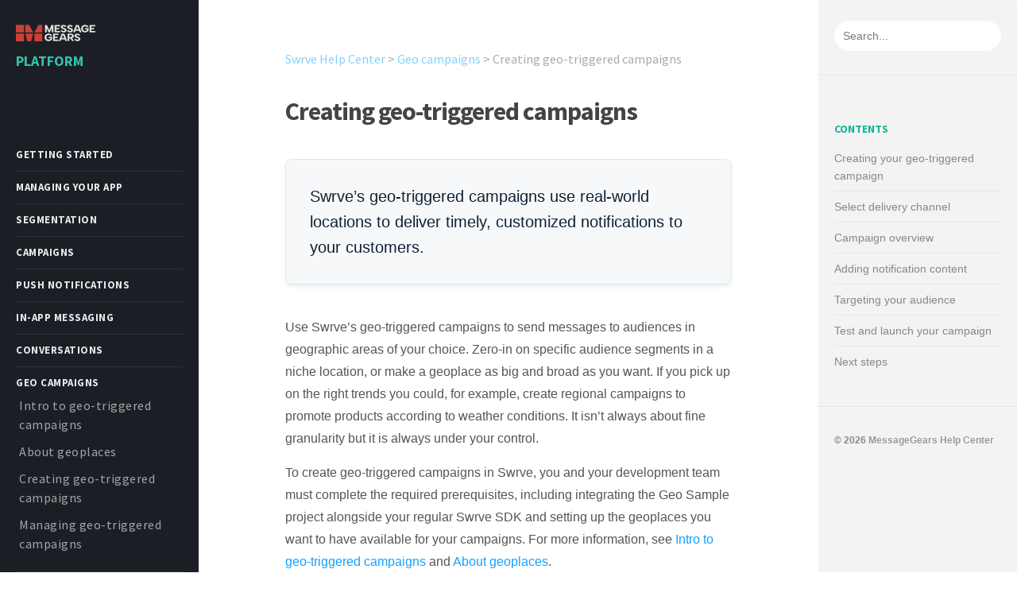

--- FILE ---
content_type: text/html; charset=UTF-8
request_url: https://docs.swrve.com/user-documentation/geo-campaigns/creating-geo-triggered-campaigns/
body_size: 21781
content:
<!DOCTYPE html>
<html lang="en-US">
<head>
	<link href='https://fonts.googleapis.com/css?family=Source+Sans+Pro:400,300,600,700' rel='stylesheet' type='text/css'>
	<meta charset="UTF-8" />
	<meta name="viewport" content="width=device-width, initial-scale=1.0" />

	<title>Creating geo-triggered campaigns - MessageGears Help Center</title>

	<link rel="profile" href="http://gmpg.org/xfn/11" />
	<link rel="pingback" href="https://docs.swrve.com/xmlrpc.php" />

	<!-- media queries -->
	<meta name="viewport" content="width=device-width, minimum-scale=1.0, initial-scale=1.0" />
	
	<!-- Start of HubSpot Embed Code -->
	<script type="text/javascript" id="hs-script-loader" async defer src="//js.hs-scripts.com/5516657.js"></script>
	<!-- End of HubSpot Embed Code -->

	<!--[if lte IE 9]>
		<link rel="stylesheet" type="text/css" href="https://docs.swrve.com/wp-content/themes/medium/includes/styles/ie.css" media="screen"/>
		<script type="text/javascript" src="https://docs.swrve.com/wp-content/themes/medium/includes/js/IE/ie-html5.js"></script>
	<![endif]-->

	<!-- add js class -->
	<script type="text/javascript">document.documentElement.className = 'js';</script>

	<meta name='robots' content='index, follow, max-image-preview:large, max-snippet:-1, max-video-preview:-1' />

	<!-- This site is optimized with the Yoast SEO plugin v24.0 - https://yoast.com/wordpress/plugins/seo/ -->
	<meta name="description" content="Everything you need to know about creating geo-triggered campaigns in Swrve, including customizing, testing and launching your campaign." />
	<link rel="canonical" href="https://docs.swrve.com/user-documentation/geo-campaigns/creating-geo-triggered-campaigns/" />
	<meta property="og:locale" content="en_US" />
	<meta property="og:type" content="article" />
	<meta property="og:title" content="Creating geo-triggered campaigns - MessageGears Help Center" />
	<meta property="og:description" content="Everything you need to know about creating geo-triggered campaigns in Swrve, including customizing, testing and launching your campaign." />
	<meta property="og:url" content="https://docs.swrve.com/user-documentation/geo-campaigns/creating-geo-triggered-campaigns/" />
	<meta property="og:site_name" content="MessageGears Help Center" />
	<meta property="article:publisher" content="https://www.facebook.com/SwrveInc/?fref=ts" />
	<meta property="article:modified_time" content="2023-02-14T17:56:58+00:00" />
	<meta property="og:image" content="https://docs.swrve.com/wp-content/uploads/2023/02/Choose_your_Geo_location_channel.png" />
	<meta name="twitter:label1" content="Est. reading time" />
	<meta name="twitter:data1" content="13 minutes" />
	<script type="application/ld+json" class="yoast-schema-graph">{"@context":"https://schema.org","@graph":[{"@type":"WebPage","@id":"https://docs.swrve.com/user-documentation/geo-campaigns/creating-geo-triggered-campaigns/","url":"https://docs.swrve.com/user-documentation/geo-campaigns/creating-geo-triggered-campaigns/","name":"Creating geo-triggered campaigns - MessageGears Help Center","isPartOf":{"@id":"https://docs.swrve.com/#website"},"primaryImageOfPage":{"@id":"https://docs.swrve.com/user-documentation/geo-campaigns/creating-geo-triggered-campaigns/#primaryimage"},"image":{"@id":"https://docs.swrve.com/user-documentation/geo-campaigns/creating-geo-triggered-campaigns/#primaryimage"},"thumbnailUrl":"https://docs.swrve.com/wp-content/uploads/2023/02/Choose_your_Geo_location_channel.png","datePublished":"2023-02-14T00:14:35+00:00","dateModified":"2023-02-14T17:56:58+00:00","description":"Everything you need to know about creating geo-triggered campaigns in Swrve, including customizing, testing and launching your campaign.","breadcrumb":{"@id":"https://docs.swrve.com/user-documentation/geo-campaigns/creating-geo-triggered-campaigns/#breadcrumb"},"inLanguage":"en-US","potentialAction":[{"@type":"ReadAction","target":["https://docs.swrve.com/user-documentation/geo-campaigns/creating-geo-triggered-campaigns/"]}]},{"@type":"ImageObject","inLanguage":"en-US","@id":"https://docs.swrve.com/user-documentation/geo-campaigns/creating-geo-triggered-campaigns/#primaryimage","url":"https://docs.swrve.com/wp-content/uploads/2023/02/Choose_your_Geo_location_channel.png","contentUrl":"https://docs.swrve.com/wp-content/uploads/2023/02/Choose_your_Geo_location_channel.png","width":1648,"height":1454},{"@type":"BreadcrumbList","@id":"https://docs.swrve.com/user-documentation/geo-campaigns/creating-geo-triggered-campaigns/#breadcrumb","itemListElement":[{"@type":"ListItem","position":1,"name":"Home","item":"https://docs.swrve.com/"},{"@type":"ListItem","position":2,"name":"Swrve Help Center","item":"https://docs.swrve.com/user-documentation/"},{"@type":"ListItem","position":3,"name":"Geo campaigns","item":"https://docs.swrve.com/user-documentation/geo-campaigns/"},{"@type":"ListItem","position":4,"name":"Creating geo-triggered campaigns"}]},{"@type":"WebSite","@id":"https://docs.swrve.com/#website","url":"https://docs.swrve.com/","name":"Swrve Help Center","description":"","publisher":{"@id":"https://docs.swrve.com/#organization"},"potentialAction":[{"@type":"SearchAction","target":{"@type":"EntryPoint","urlTemplate":"https://docs.swrve.com/?s={search_term_string}"},"query-input":{"@type":"PropertyValueSpecification","valueRequired":true,"valueName":"search_term_string"}}],"inLanguage":"en-US"},{"@type":"Organization","@id":"https://docs.swrve.com/#organization","name":"Swrve","url":"https://docs.swrve.com/","logo":{"@type":"ImageObject","inLanguage":"en-US","@id":"https://docs.swrve.com/#/schema/logo/image/","url":"https://docs.swrve.com/wp-content/uploads/2017/02/Swrve-logo-single.png","contentUrl":"https://docs.swrve.com/wp-content/uploads/2017/02/Swrve-logo-single.png","width":748,"height":140,"caption":"Swrve"},"image":{"@id":"https://docs.swrve.com/#/schema/logo/image/"},"sameAs":["https://www.facebook.com/SwrveInc/?fref=ts","https://x.com/Swrve_Inc","https://www.instagram.com/swrve_inc/","https://www.linkedin.com/company/swrve","https://www.youtube.com/channel/UCKQG2cUTOEPJ9ls_4NdQprQ"]}]}</script>
	<!-- / Yoast SEO plugin. -->


<link rel='dns-prefetch' href='//use.fontawesome.com' />
<link rel="alternate" type="application/rss+xml" title="MessageGears Help Center &raquo; Feed" href="https://docs.swrve.com/feed/" />
<link rel="alternate" title="oEmbed (JSON)" type="application/json+oembed" href="https://docs.swrve.com/wp-json/oembed/1.0/embed?url=https%3A%2F%2Fdocs.swrve.com%2Fuser-documentation%2Fgeo-campaigns%2Fcreating-geo-triggered-campaigns%2F" />
<style id='wp-img-auto-sizes-contain-inline-css' type='text/css'>
img:is([sizes=auto i],[sizes^="auto," i]){contain-intrinsic-size:3000px 1500px}
/*# sourceURL=wp-img-auto-sizes-contain-inline-css */
</style>
<style id='wp-emoji-styles-inline-css' type='text/css'>

	img.wp-smiley, img.emoji {
		display: inline !important;
		border: none !important;
		box-shadow: none !important;
		height: 1em !important;
		width: 1em !important;
		margin: 0 0.07em !important;
		vertical-align: -0.1em !important;
		background: none !important;
		padding: 0 !important;
	}
/*# sourceURL=wp-emoji-styles-inline-css */
</style>
<link rel='stylesheet' id='columns-css' href='https://docs.swrve.com/wp-content/plugins/columns/columns.css?ver=6.9' type='text/css' media='all' />
<link rel='stylesheet' id='page-list-style-css' href='https://docs.swrve.com/wp-content/plugins/page-list/css/page-list.css?ver=5.7' type='text/css' media='all' />
<link rel='stylesheet' id='bb-taps-editor-style-shared-css' href='https://docs.swrve.com/wp-content/themes/medium/editor-style-shared.css?ver=6.9' type='text/css' media='all' />
<link rel='stylesheet' id='medium-style-css' href='https://docs.swrve.com/wp-content/themes/medium/style.css?ver=6.9' type='text/css' media='all' />
<link rel='stylesheet' id='nanoscroller-css-css' href='https://docs.swrve.com/wp-content/themes/medium/includes/js/nanoscroller/nanoscroller.css?ver=0.1' type='text/css' media='screen' />
<link rel='stylesheet' id='media-queries-css-css' href='https://docs.swrve.com/wp-content/themes/medium/media-queries.css?ver=2.1.9' type='text/css' media='screen' />
<link rel='stylesheet' id='flexslider-css-css' href='https://docs.swrve.com/wp-content/themes/medium/includes/styles/flexslider.css?ver=2.1' type='text/css' media='screen' />
<link rel='stylesheet' id='bfa-font-awesome-css' href='https://use.fontawesome.com/releases/v5.15.4/css/all.css?ver=2.0.3' type='text/css' media='all' />
<link rel='stylesheet' id='bfa-font-awesome-v4-shim-css' href='https://use.fontawesome.com/releases/v5.15.4/css/v4-shims.css?ver=2.0.3' type='text/css' media='all' />
<style id='bfa-font-awesome-v4-shim-inline-css' type='text/css'>

			@font-face {
				font-family: 'FontAwesome';
				src: url('https://use.fontawesome.com/releases/v5.15.4/webfonts/fa-brands-400.eot'),
				url('https://use.fontawesome.com/releases/v5.15.4/webfonts/fa-brands-400.eot?#iefix') format('embedded-opentype'),
				url('https://use.fontawesome.com/releases/v5.15.4/webfonts/fa-brands-400.woff2') format('woff2'),
				url('https://use.fontawesome.com/releases/v5.15.4/webfonts/fa-brands-400.woff') format('woff'),
				url('https://use.fontawesome.com/releases/v5.15.4/webfonts/fa-brands-400.ttf') format('truetype'),
				url('https://use.fontawesome.com/releases/v5.15.4/webfonts/fa-brands-400.svg#fontawesome') format('svg');
			}

			@font-face {
				font-family: 'FontAwesome';
				src: url('https://use.fontawesome.com/releases/v5.15.4/webfonts/fa-solid-900.eot'),
				url('https://use.fontawesome.com/releases/v5.15.4/webfonts/fa-solid-900.eot?#iefix') format('embedded-opentype'),
				url('https://use.fontawesome.com/releases/v5.15.4/webfonts/fa-solid-900.woff2') format('woff2'),
				url('https://use.fontawesome.com/releases/v5.15.4/webfonts/fa-solid-900.woff') format('woff'),
				url('https://use.fontawesome.com/releases/v5.15.4/webfonts/fa-solid-900.ttf') format('truetype'),
				url('https://use.fontawesome.com/releases/v5.15.4/webfonts/fa-solid-900.svg#fontawesome') format('svg');
			}

			@font-face {
				font-family: 'FontAwesome';
				src: url('https://use.fontawesome.com/releases/v5.15.4/webfonts/fa-regular-400.eot'),
				url('https://use.fontawesome.com/releases/v5.15.4/webfonts/fa-regular-400.eot?#iefix') format('embedded-opentype'),
				url('https://use.fontawesome.com/releases/v5.15.4/webfonts/fa-regular-400.woff2') format('woff2'),
				url('https://use.fontawesome.com/releases/v5.15.4/webfonts/fa-regular-400.woff') format('woff'),
				url('https://use.fontawesome.com/releases/v5.15.4/webfonts/fa-regular-400.ttf') format('truetype'),
				url('https://use.fontawesome.com/releases/v5.15.4/webfonts/fa-regular-400.svg#fontawesome') format('svg');
				unicode-range: U+F004-F005,U+F007,U+F017,U+F022,U+F024,U+F02E,U+F03E,U+F044,U+F057-F059,U+F06E,U+F070,U+F075,U+F07B-F07C,U+F080,U+F086,U+F089,U+F094,U+F09D,U+F0A0,U+F0A4-F0A7,U+F0C5,U+F0C7-F0C8,U+F0E0,U+F0EB,U+F0F3,U+F0F8,U+F0FE,U+F111,U+F118-F11A,U+F11C,U+F133,U+F144,U+F146,U+F14A,U+F14D-F14E,U+F150-F152,U+F15B-F15C,U+F164-F165,U+F185-F186,U+F191-F192,U+F1AD,U+F1C1-F1C9,U+F1CD,U+F1D8,U+F1E3,U+F1EA,U+F1F6,U+F1F9,U+F20A,U+F247-F249,U+F24D,U+F254-F25B,U+F25D,U+F267,U+F271-F274,U+F279,U+F28B,U+F28D,U+F2B5-F2B6,U+F2B9,U+F2BB,U+F2BD,U+F2C1-F2C2,U+F2D0,U+F2D2,U+F2DC,U+F2ED,U+F328,U+F358-F35B,U+F3A5,U+F3D1,U+F410,U+F4AD;
			}
		
/*# sourceURL=bfa-font-awesome-v4-shim-inline-css */
</style>
<link rel='stylesheet' id='enlighterjs-css' href='https://docs.swrve.com/wp-content/plugins/enlighter/cache/enlighterjs.min.css?ver=WGN321dNUBlcqrH' type='text/css' media='all' />
<script type="text/javascript" src="https://docs.swrve.com/wp-includes/js/jquery/jquery.min.js?ver=3.7.1" id="jquery-core-js"></script>
<script type="text/javascript" src="https://docs.swrve.com/wp-includes/js/jquery/jquery-migrate.min.js?ver=3.4.1" id="jquery-migrate-js"></script>
<script type="text/javascript" src="https://docs.swrve.com/wp-content/plugins/jquery-vertical-accordion-menu/js/jquery.hoverIntent.minified.js?ver=6.9" id="jqueryhoverintent-js"></script>
<script type="text/javascript" src="https://docs.swrve.com/wp-content/plugins/jquery-vertical-accordion-menu/js/jquery.cookie.js?ver=6.9" id="jquerycookie-js"></script>
<script type="text/javascript" src="https://docs.swrve.com/wp-content/plugins/jquery-vertical-accordion-menu/js/jquery.dcjqaccordion.2.9.js?ver=6.9" id="dcjqaccordion-js"></script>
<link rel="https://api.w.org/" href="https://docs.swrve.com/wp-json/" /><link rel="alternate" title="JSON" type="application/json" href="https://docs.swrve.com/wp-json/wp/v2/pages/13673" /><link rel="EditURI" type="application/rsd+xml" title="RSD" href="https://docs.swrve.com/xmlrpc.php?rsd" />
<link rel='shortlink' href='https://docs.swrve.com/?p=13673' />

	<link rel="stylesheet" href="https://docs.swrve.com/wp-content/plugins/jquery-vertical-accordion-menu/skin.php?widget_id=2&amp;skin=swrve-side-bar" type="text/css" media="screen"  /><link rel="icon" href="https://docs.swrve.com/wp-content/uploads/2024/10/favicon-128.png" sizes="32x32" />
<link rel="icon" href="https://docs.swrve.com/wp-content/uploads/2024/10/favicon-128.png" sizes="192x192" />
<link rel="apple-touch-icon" href="https://docs.swrve.com/wp-content/uploads/2024/10/favicon-128.png" />
<meta name="msapplication-TileImage" content="https://docs.swrve.com/wp-content/uploads/2024/10/favicon-128.png" />
		<style type="text/css" id="wp-custom-css">
			.alert-warning {
	font-size: 16px;
    line-height: 1.5;
    font-weight: 300;
    color: #8a6d3b;
    margin: 0 0 32px 0;
    padding: 30px;
    display: block;
    margin-top: 40px !important;
    margin-bottom: 40px !important;
    background-color:#fcf8e3;
    border: 2px #e3e8ea;
    border-style: dashed;
    border-radius: 8px;
    box-shadow: #f0f4f6 0px 4px 4px 0px;
	    border-color:#faebcc
}		</style>
		<style id='global-styles-inline-css' type='text/css'>
:root{--wp--preset--aspect-ratio--square: 1;--wp--preset--aspect-ratio--4-3: 4/3;--wp--preset--aspect-ratio--3-4: 3/4;--wp--preset--aspect-ratio--3-2: 3/2;--wp--preset--aspect-ratio--2-3: 2/3;--wp--preset--aspect-ratio--16-9: 16/9;--wp--preset--aspect-ratio--9-16: 9/16;--wp--preset--color--black: #000000;--wp--preset--color--cyan-bluish-gray: #abb8c3;--wp--preset--color--white: #ffffff;--wp--preset--color--pale-pink: #f78da7;--wp--preset--color--vivid-red: #cf2e2e;--wp--preset--color--luminous-vivid-orange: #ff6900;--wp--preset--color--luminous-vivid-amber: #fcb900;--wp--preset--color--light-green-cyan: #7bdcb5;--wp--preset--color--vivid-green-cyan: #00d084;--wp--preset--color--pale-cyan-blue: #8ed1fc;--wp--preset--color--vivid-cyan-blue: #0693e3;--wp--preset--color--vivid-purple: #9b51e0;--wp--preset--gradient--vivid-cyan-blue-to-vivid-purple: linear-gradient(135deg,rgb(6,147,227) 0%,rgb(155,81,224) 100%);--wp--preset--gradient--light-green-cyan-to-vivid-green-cyan: linear-gradient(135deg,rgb(122,220,180) 0%,rgb(0,208,130) 100%);--wp--preset--gradient--luminous-vivid-amber-to-luminous-vivid-orange: linear-gradient(135deg,rgb(252,185,0) 0%,rgb(255,105,0) 100%);--wp--preset--gradient--luminous-vivid-orange-to-vivid-red: linear-gradient(135deg,rgb(255,105,0) 0%,rgb(207,46,46) 100%);--wp--preset--gradient--very-light-gray-to-cyan-bluish-gray: linear-gradient(135deg,rgb(238,238,238) 0%,rgb(169,184,195) 100%);--wp--preset--gradient--cool-to-warm-spectrum: linear-gradient(135deg,rgb(74,234,220) 0%,rgb(151,120,209) 20%,rgb(207,42,186) 40%,rgb(238,44,130) 60%,rgb(251,105,98) 80%,rgb(254,248,76) 100%);--wp--preset--gradient--blush-light-purple: linear-gradient(135deg,rgb(255,206,236) 0%,rgb(152,150,240) 100%);--wp--preset--gradient--blush-bordeaux: linear-gradient(135deg,rgb(254,205,165) 0%,rgb(254,45,45) 50%,rgb(107,0,62) 100%);--wp--preset--gradient--luminous-dusk: linear-gradient(135deg,rgb(255,203,112) 0%,rgb(199,81,192) 50%,rgb(65,88,208) 100%);--wp--preset--gradient--pale-ocean: linear-gradient(135deg,rgb(255,245,203) 0%,rgb(182,227,212) 50%,rgb(51,167,181) 100%);--wp--preset--gradient--electric-grass: linear-gradient(135deg,rgb(202,248,128) 0%,rgb(113,206,126) 100%);--wp--preset--gradient--midnight: linear-gradient(135deg,rgb(2,3,129) 0%,rgb(40,116,252) 100%);--wp--preset--font-size--small: 13px;--wp--preset--font-size--medium: 20px;--wp--preset--font-size--large: 36px;--wp--preset--font-size--x-large: 42px;--wp--preset--spacing--20: 0.44rem;--wp--preset--spacing--30: 0.67rem;--wp--preset--spacing--40: 1rem;--wp--preset--spacing--50: 1.5rem;--wp--preset--spacing--60: 2.25rem;--wp--preset--spacing--70: 3.38rem;--wp--preset--spacing--80: 5.06rem;--wp--preset--shadow--natural: 6px 6px 9px rgba(0, 0, 0, 0.2);--wp--preset--shadow--deep: 12px 12px 50px rgba(0, 0, 0, 0.4);--wp--preset--shadow--sharp: 6px 6px 0px rgba(0, 0, 0, 0.2);--wp--preset--shadow--outlined: 6px 6px 0px -3px rgb(255, 255, 255), 6px 6px rgb(0, 0, 0);--wp--preset--shadow--crisp: 6px 6px 0px rgb(0, 0, 0);}:where(.is-layout-flex){gap: 0.5em;}:where(.is-layout-grid){gap: 0.5em;}body .is-layout-flex{display: flex;}.is-layout-flex{flex-wrap: wrap;align-items: center;}.is-layout-flex > :is(*, div){margin: 0;}body .is-layout-grid{display: grid;}.is-layout-grid > :is(*, div){margin: 0;}:where(.wp-block-columns.is-layout-flex){gap: 2em;}:where(.wp-block-columns.is-layout-grid){gap: 2em;}:where(.wp-block-post-template.is-layout-flex){gap: 1.25em;}:where(.wp-block-post-template.is-layout-grid){gap: 1.25em;}.has-black-color{color: var(--wp--preset--color--black) !important;}.has-cyan-bluish-gray-color{color: var(--wp--preset--color--cyan-bluish-gray) !important;}.has-white-color{color: var(--wp--preset--color--white) !important;}.has-pale-pink-color{color: var(--wp--preset--color--pale-pink) !important;}.has-vivid-red-color{color: var(--wp--preset--color--vivid-red) !important;}.has-luminous-vivid-orange-color{color: var(--wp--preset--color--luminous-vivid-orange) !important;}.has-luminous-vivid-amber-color{color: var(--wp--preset--color--luminous-vivid-amber) !important;}.has-light-green-cyan-color{color: var(--wp--preset--color--light-green-cyan) !important;}.has-vivid-green-cyan-color{color: var(--wp--preset--color--vivid-green-cyan) !important;}.has-pale-cyan-blue-color{color: var(--wp--preset--color--pale-cyan-blue) !important;}.has-vivid-cyan-blue-color{color: var(--wp--preset--color--vivid-cyan-blue) !important;}.has-vivid-purple-color{color: var(--wp--preset--color--vivid-purple) !important;}.has-black-background-color{background-color: var(--wp--preset--color--black) !important;}.has-cyan-bluish-gray-background-color{background-color: var(--wp--preset--color--cyan-bluish-gray) !important;}.has-white-background-color{background-color: var(--wp--preset--color--white) !important;}.has-pale-pink-background-color{background-color: var(--wp--preset--color--pale-pink) !important;}.has-vivid-red-background-color{background-color: var(--wp--preset--color--vivid-red) !important;}.has-luminous-vivid-orange-background-color{background-color: var(--wp--preset--color--luminous-vivid-orange) !important;}.has-luminous-vivid-amber-background-color{background-color: var(--wp--preset--color--luminous-vivid-amber) !important;}.has-light-green-cyan-background-color{background-color: var(--wp--preset--color--light-green-cyan) !important;}.has-vivid-green-cyan-background-color{background-color: var(--wp--preset--color--vivid-green-cyan) !important;}.has-pale-cyan-blue-background-color{background-color: var(--wp--preset--color--pale-cyan-blue) !important;}.has-vivid-cyan-blue-background-color{background-color: var(--wp--preset--color--vivid-cyan-blue) !important;}.has-vivid-purple-background-color{background-color: var(--wp--preset--color--vivid-purple) !important;}.has-black-border-color{border-color: var(--wp--preset--color--black) !important;}.has-cyan-bluish-gray-border-color{border-color: var(--wp--preset--color--cyan-bluish-gray) !important;}.has-white-border-color{border-color: var(--wp--preset--color--white) !important;}.has-pale-pink-border-color{border-color: var(--wp--preset--color--pale-pink) !important;}.has-vivid-red-border-color{border-color: var(--wp--preset--color--vivid-red) !important;}.has-luminous-vivid-orange-border-color{border-color: var(--wp--preset--color--luminous-vivid-orange) !important;}.has-luminous-vivid-amber-border-color{border-color: var(--wp--preset--color--luminous-vivid-amber) !important;}.has-light-green-cyan-border-color{border-color: var(--wp--preset--color--light-green-cyan) !important;}.has-vivid-green-cyan-border-color{border-color: var(--wp--preset--color--vivid-green-cyan) !important;}.has-pale-cyan-blue-border-color{border-color: var(--wp--preset--color--pale-cyan-blue) !important;}.has-vivid-cyan-blue-border-color{border-color: var(--wp--preset--color--vivid-cyan-blue) !important;}.has-vivid-purple-border-color{border-color: var(--wp--preset--color--vivid-purple) !important;}.has-vivid-cyan-blue-to-vivid-purple-gradient-background{background: var(--wp--preset--gradient--vivid-cyan-blue-to-vivid-purple) !important;}.has-light-green-cyan-to-vivid-green-cyan-gradient-background{background: var(--wp--preset--gradient--light-green-cyan-to-vivid-green-cyan) !important;}.has-luminous-vivid-amber-to-luminous-vivid-orange-gradient-background{background: var(--wp--preset--gradient--luminous-vivid-amber-to-luminous-vivid-orange) !important;}.has-luminous-vivid-orange-to-vivid-red-gradient-background{background: var(--wp--preset--gradient--luminous-vivid-orange-to-vivid-red) !important;}.has-very-light-gray-to-cyan-bluish-gray-gradient-background{background: var(--wp--preset--gradient--very-light-gray-to-cyan-bluish-gray) !important;}.has-cool-to-warm-spectrum-gradient-background{background: var(--wp--preset--gradient--cool-to-warm-spectrum) !important;}.has-blush-light-purple-gradient-background{background: var(--wp--preset--gradient--blush-light-purple) !important;}.has-blush-bordeaux-gradient-background{background: var(--wp--preset--gradient--blush-bordeaux) !important;}.has-luminous-dusk-gradient-background{background: var(--wp--preset--gradient--luminous-dusk) !important;}.has-pale-ocean-gradient-background{background: var(--wp--preset--gradient--pale-ocean) !important;}.has-electric-grass-gradient-background{background: var(--wp--preset--gradient--electric-grass) !important;}.has-midnight-gradient-background{background: var(--wp--preset--gradient--midnight) !important;}.has-small-font-size{font-size: var(--wp--preset--font-size--small) !important;}.has-medium-font-size{font-size: var(--wp--preset--font-size--medium) !important;}.has-large-font-size{font-size: var(--wp--preset--font-size--large) !important;}.has-x-large-font-size{font-size: var(--wp--preset--font-size--x-large) !important;}
/*# sourceURL=global-styles-inline-css */
</style>
</head>

<body class="wp-singular page-template page-template-dashboard-user page-template-dashboard-user-php page page-id-13673 page-child parent-pageid-13669 wp-theme-medium">

	<div id="body-wrap">
		<header class="header" style="background-color: #1B1E24;">
			<div class="nano">
				<div class="navigation-inner">
					<div class="header-search">
						<a class="menu-toggle" href="#">Menu <i class="fa fa-bars"></i></a>
					</div>

				
						<hgroup>
							<h1 class="logo-image">
								<a href="https://docs.swrve.com" title="MessageGears Help Center"><img id="logo">
							</a><p class="pg-type">Platform</p>
						</hgroup>

					

					<div class="widgets">
						<div id="dc_jqaccordion_widget-5" class="widget ">		
		<div class="dcjq-accordion" id="dc_jqaccordion_widget-5-item">
		
			<ul id="menu-dashboard" class="menu"><li id="menu-item-15497" class="menu-item menu-item-type-post_type menu-item-object-page menu-item-has-children menu-item-15497"><a href="https://docs.swrve.com/welcome/">Getting started</a>
<ul class="sub-menu">
	<li id="menu-item--80" class="menu-item menu-item-type-post_type menu-item-object-page menu-item--80"><a href="https://docs.swrve.com/welcome/welcome-to-swrve/">Welcome to Swrve!</a></li>
	<li id="menu-item--81" class="menu-item menu-item-type-post_type menu-item-object-page menu-item--81"><a href="https://docs.swrve.com/welcome/engage-your-users/">Understand and engage your users</a></li>
	<li id="menu-item--82" class="menu-item menu-item-type-post_type menu-item-object-page menu-item--82"><a href="https://docs.swrve.com/welcome/touring-swrve/">Touring Swrve</a></li>
	<li id="menu-item--83" class="menu-item menu-item-type-post_type menu-item-object-page menu-item--83"><a href="https://docs.swrve.com/welcome/about-user-lifecycles/">About User Lifecycles</a></li>
	<li id="menu-item--84" class="menu-item menu-item-type-post_type menu-item-object-page menu-item-has-children menu-item--84"><a href="https://docs.swrve.com/welcome/settings/">Company, app, and user settings</a>
	<ul class="sub-menu">
		<li id="menu-item--85" class="menu-item menu-item-type-post_type menu-item-object-page menu-item--85"><a href="https://docs.swrve.com/welcome/settings/user-roles-and-permissions/">Managing Swrve user roles and permissions</a></li>
		<li id="menu-item--86" class="menu-item menu-item-type-post_type menu-item-object-page menu-item--86"><a href="https://docs.swrve.com/welcome/settings/swrve-dashboard-audit-logging/">Swrve dashboard audit logging</a></li>
	</ul>
</li>
</ul>
</li>
<li id="menu-item-16796" class="menu-item menu-item-type-post_type menu-item-object-page menu-item-has-children menu-item-16796"><a href="https://docs.swrve.com/user-documentation/app-management/">Managing your app</a>
<ul class="sub-menu">
	<li id="menu-item--87" class="menu-item menu-item-type-post_type menu-item-object-page menu-item--87"><a href="https://docs.swrve.com/user-documentation/app-management/manage-user-properties/">Manage user properties</a></li>
	<li id="menu-item--88" class="menu-item menu-item-type-post_type menu-item-object-page menu-item--88"><a href="https://docs.swrve.com/user-documentation/app-management/user-lists/">User lists</a></li>
	<li id="menu-item--89" class="menu-item menu-item-type-post_type menu-item-object-page menu-item--89"><a href="https://docs.swrve.com/user-documentation/app-management/managing-events/">Managing events</a></li>
	<li id="menu-item--90" class="menu-item menu-item-type-post_type menu-item-object-page menu-item--90"><a href="https://docs.swrve.com/user-documentation/app-management/configuring-event-payloads/">Configuring event payloads</a></li>
	<li id="menu-item--91" class="menu-item menu-item-type-post_type menu-item-object-page menu-item--91"><a href="https://docs.swrve.com/user-documentation/app-management/managing-resources/">Managing resources</a></li>
</ul>
</li>
<li id="menu-item-15498" class="menu-item menu-item-type-post_type menu-item-object-page menu-item-has-children menu-item-15498"><a href="https://docs.swrve.com/user-documentation/segmentation/">Segmentation</a>
<ul class="sub-menu">
	<li id="menu-item--92" class="menu-item menu-item-type-post_type menu-item-object-page menu-item--92"><a href="https://docs.swrve.com/user-documentation/segmentation/swrve-user-identity/">Tracking your users with Swrve User Identity</a></li>
	<li id="menu-item--93" class="menu-item menu-item-type-post_type menu-item-object-page menu-item--93"><a href="https://docs.swrve.com/user-documentation/segmentation/intro-to-segmentation/">Intro to segmentation</a></li>
	<li id="menu-item--94" class="menu-item menu-item-type-post_type menu-item-object-page menu-item--94"><a href="https://docs.swrve.com/user-documentation/segmentation/creating-segments/">Creating segments</a></li>
	<li id="menu-item--95" class="menu-item menu-item-type-post_type menu-item-object-page menu-item--95"><a href="https://docs.swrve.com/user-documentation/segmentation/about-audience-filters/">Segment and audience filters</a></li>
	<li id="menu-item--96" class="menu-item menu-item-type-post_type menu-item-object-page menu-item--96"><a href="https://docs.swrve.com/user-documentation/segmentation/segmentation-best-practices/">Segmentation best practices</a></li>
	<li id="menu-item--97" class="menu-item menu-item-type-post_type menu-item-object-page menu-item-has-children menu-item--97"><a href="https://docs.swrve.com/user-documentation/segmentation/segmentation-faq/">Segmentation FAQ</a>
	<ul class="sub-menu">
		<li id="menu-item--98" class="menu-item menu-item-type-post_type menu-item-object-page menu-item--98"><a href="https://docs.swrve.com/user-documentation/segmentation/segmentation-faq/churn-propensity/">Targeting users by churn propensity</a></li>
		<li id="menu-item--99" class="menu-item menu-item-type-post_type menu-item-object-page menu-item--99"><a href="https://docs.swrve.com/user-documentation/segmentation/segmentation-faq/target-date-user-properties/">How do I target my audience using date user properties?</a></li>
		<li id="menu-item--100" class="menu-item menu-item-type-post_type menu-item-object-page menu-item--100"><a href="https://docs.swrve.com/user-documentation/segmentation/segmentation-faq/how-do-i-target-my-audience-using-event-recency/">How do I target my audience using event recency?</a></li>
		<li id="menu-item--101" class="menu-item menu-item-type-post_type menu-item-object-page menu-item--101"><a href="https://docs.swrve.com/user-documentation/segmentation/segmentation-faq/segment-data-not-displayed-before-creation-date/">Why is segment data not displayed before the segment creation date?</a></li>
		<li id="menu-item--102" class="menu-item menu-item-type-post_type menu-item-object-page menu-item--102"><a href="https://docs.swrve.com/user-documentation/segmentation/segmentation-faq/real-time-targeting/">How do I use real-time targeting?</a></li>
	</ul>
</li>
</ul>
</li>
<li id="menu-item-18216" class="menu-item menu-item-type-post_type menu-item-object-page menu-item-has-children menu-item-18216"><a href="https://docs.swrve.com/user-documentation/campaigns/">Campaigns</a>
<ul class="sub-menu">
	<li id="menu-item-26503" class="menu-item menu-item-type-post_type menu-item-object-page menu-item-has-children menu-item-26503"><a href="https://docs.swrve.com/user-documentation/campaigns/campaign-channels/">Campaign channels</a>
	<ul class="sub-menu">
		<li id="menu-item-32501" class="menu-item menu-item-type-post_type menu-item-object-page menu-item-32501"><a href="https://docs.swrve.com/user-documentation/campaigns/campaign-channels/intro-to-app-updates/">App updates</a></li>
		<li id="menu-item-26507" class="menu-item menu-item-type-post_type menu-item-object-page menu-item-26507"><a href="https://docs.swrve.com/user-documentation/geo-campaigns/intro-to-geo-triggered-campaigns/">Geo campaigns</a></li>
		<li id="menu-item-26508" class="menu-item menu-item-type-post_type menu-item-object-page menu-item-26508"><a href="https://docs.swrve.com/user-documentation/in-app-messaging/intro-to-in-app-messages/">In-app messages</a></li>
		<li id="menu-item-26504" class="menu-item menu-item-type-post_type menu-item-object-page menu-item-26504"><a href="https://docs.swrve.com/user-documentation/push-notifications/intro-to-push-notifications/">Push notifications</a></li>
	</ul>
</li>
	<li id="menu-item-27449" class="menu-item menu-item-type-post_type menu-item-object-page menu-item-has-children menu-item-27449"><a href="https://docs.swrve.com/user-documentation/campaigns/campaign-builder/">Building your campaigns</a>
	<ul class="sub-menu">
		<li id="menu-item-29330" class="menu-item menu-item-type-post_type menu-item-object-page menu-item-29330"><a href="https://docs.swrve.com/user-documentation/campaigns/campaign-builder/campaign-overview/">Campaign overview and channels</a></li>
		<li id="menu-item-34282" class="menu-item menu-item-type-post_type menu-item-object-page menu-item-34282"><a href="https://docs.swrve.com/user-documentation/campaigns/campaign-builder/create-campaigns-in-bulk/">Create campaigns in bulk</a></li>
		<li id="menu-item-29331" class="menu-item menu-item-type-post_type menu-item-object-page menu-item-29331"><a href="https://docs.swrve.com/user-documentation/campaigns/campaign-builder/campaign-goals/">Campaign goals</a></li>
		<li id="menu-item-29334" class="menu-item menu-item-type-post_type menu-item-object-page menu-item-has-children menu-item-29334"><a href="https://docs.swrve.com/user-documentation/campaigns/campaign-builder/content/">Campaign content</a>
		<ul class="sub-menu">
			<li id="menu-item-30185" class="menu-item menu-item-type-post_type menu-item-object-page menu-item-30185"><a href="https://docs.swrve.com/user-documentation/campaigns/campaign-builder/content/background-update/">Background update</a></li>
			<li id="menu-item-34549" class="menu-item menu-item-type-post_type menu-item-object-page menu-item-34549"><a href="https://docs.swrve.com/user-documentation/campaigns/campaign-builder/content/embedded-experiences/">Embedded experiences</a></li>
			<li id="menu-item-34102" class="menu-item menu-item-type-post_type menu-item-object-page menu-item-34102"><a href="https://docs.swrve.com/user-documentation/campaigns/campaign-builder/content/in-app-message/">In-app messages (updated!)</a></li>
			<li id="menu-item-29336" class="menu-item menu-item-type-post_type menu-item-object-page menu-item-29336"><a href="https://docs.swrve.com/user-documentation/campaigns/campaign-builder/localized-ab-tested-push/">Push notifications</a></li>
			<li id="menu-item-29760" class="menu-item menu-item-type-post_type menu-item-object-page menu-item-29760"><a href="https://docs.swrve.com/user-documentation/campaigns/campaign-builder/content/push-via-api/">Push via API</a></li>
			<li id="menu-item-32189" class="menu-item menu-item-type-post_type menu-item-object-page menu-item-32189"><a href="https://docs.swrve.com/user-documentation/campaigns/campaign-builder/content/quick-push-notifications/">Quick push</a></li>
			<li id="menu-item-34073" class="menu-item menu-item-type-post_type menu-item-object-page menu-item-34073"><a href="https://docs.swrve.com/user-documentation/campaigns/campaign-builder/campaign-personalization/">Campaign personalization</a></li>
			<li id="menu-item-29337" class="menu-item menu-item-type-post_type menu-item-object-page menu-item-29337"><a href="https://docs.swrve.com/user-documentation/campaigns/campaign-builder/localizing-and-a-b-testing-campaign-content/">Localizing and A/B testing campaign content</a></li>
		</ul>
</li>
		<li id="menu-item-25658" class="menu-item menu-item-type-post_type menu-item-object-page menu-item-has-children menu-item-25658"><a href="https://docs.swrve.com/user-documentation/campaigns/campaign-audiences/">Campaign audiences</a>
		<ul class="sub-menu">
			<li id="menu-item-31208" class="menu-item menu-item-type-post_type menu-item-object-page menu-item-31208"><a href="https://docs.swrve.com/user-documentation/campaigns/campaign-audiences/targeting-campaign-audiences/">Targeting campaign audiences</a></li>
			<li id="menu-item-31210" class="menu-item menu-item-type-post_type menu-item-object-page menu-item-31210"><a href="https://docs.swrve.com/user-documentation/campaigns/campaign-audiences/event-payload-targeting/">Targeting your audience by event payloads</a></li>
			<li id="menu-item-31211" class="menu-item menu-item-type-post_type menu-item-object-page menu-item-31211"><a href="https://docs.swrve.com/user-documentation/campaigns/campaign-retargeting/campaign-retargeting-for-push/">Targeting your audience by push notification events</a></li>
			<li id="menu-item-31209" class="menu-item menu-item-type-post_type menu-item-object-page menu-item-31209"><a href="https://docs.swrve.com/user-documentation/campaigns/campaign-audiences/geoplace-targeting/">Targeting your audience by geoplace activity</a></li>
			<li id="menu-item-34690" class="menu-item menu-item-type-post_type menu-item-object-page menu-item-34690"><a href="https://docs.swrve.com/user-documentation/campaigns/campaign-audiences/user-list-targeting/">Targeting your audience with user lists</a></li>
		</ul>
</li>
		<li id="menu-item-32505" class="menu-item menu-item-type-post_type menu-item-object-page menu-item-has-children menu-item-32505"><a href="https://docs.swrve.com/user-documentation/campaigns/campaign-builder/testing-your-campaigns/">Testing your campaigns</a>
		<ul class="sub-menu">
			<li id="menu-item-32504" class="menu-item menu-item-type-post_type menu-item-object-page menu-item-32504"><a href="https://docs.swrve.com/user-documentation/campaigns/campaign-builder/testing-your-campaigns/testing-in-app-embedded-campaigns/">Testing in-app and embedded campaigns</a></li>
			<li id="menu-item-36497" class="menu-item menu-item-type-post_type menu-item-object-page menu-item-36497"><a href="https://docs.swrve.com/user-documentation/push-notifications/qa-testing-push-notifications/">Testing push notifications</a></li>
		</ul>
</li>
		<li id="menu-item-29338" class="menu-item menu-item-type-post_type menu-item-object-page menu-item-29338"><a href="https://docs.swrve.com/user-documentation/campaigns/campaign-builder/scheduling-your-campaigns/">Scheduling your campaigns</a></li>
	</ul>
</li>
	<li id="menu-item-25655" class="menu-item menu-item-type-post_type menu-item-object-page menu-item-has-children menu-item-25655"><a href="https://docs.swrve.com/user-documentation/campaigns/linking-campaigns/">Linking campaigns</a>
	<ul class="sub-menu">
		<li id="menu-item-25928" class="menu-item menu-item-type-post_type menu-item-object-page menu-item-25928"><a href="https://docs.swrve.com/user-documentation/campaigns/linking-campaigns/link-push-notifications-to-in-app-campaigns/">Push notifications to in-app campaigns</a></li>
		<li id="menu-item-25929" class="menu-item menu-item-type-post_type menu-item-object-page menu-item-25929"><a href="https://docs.swrve.com/user-documentation/integrations/connectors/sfmc-journey-builder/">Salesforce Journey Builder</a></li>
	</ul>
</li>
	<li id="menu-item-31266" class="menu-item menu-item-type-post_type menu-item-object-page menu-item-has-children menu-item-31266"><a href="https://docs.swrve.com/user-documentation/campaigns/managing-campaigns/">Managing campaigns</a>
	<ul class="sub-menu">
		<li id="menu-item-25654" class="menu-item menu-item-type-post_type menu-item-object-page menu-item-25654"><a href="https://docs.swrve.com/user-documentation/campaigns/managing-your-campaigns/">Managing your campaigns</a></li>
		<li id="menu-item-31267" class="menu-item menu-item-type-post_type menu-item-object-page menu-item-31267"><a href="https://docs.swrve.com/user-documentation/campaigns/managing-campaigns/campaign-tagging/">Campaign tagging</a></li>
	</ul>
</li>
	<li id="menu-item-31207" class="menu-item menu-item-type-post_type menu-item-object-page menu-item-has-children menu-item-31207"><a href="https://docs.swrve.com/user-documentation/campaigns/campaign-retargeting/">Campaign retargeting</a>
	<ul class="sub-menu">
		<li id="menu-item--103" class="menu-item menu-item-type-post_type menu-item-object-page menu-item--103"><a href="https://docs.swrve.com/user-documentation/campaigns/campaign-retargeting/intro-to-campaign-retargeting/">Intro to campaign retargeting</a></li>
		<li id="menu-item--104" class="menu-item menu-item-type-post_type menu-item-object-page menu-item--104"><a href="https://docs.swrve.com/user-documentation/campaigns/campaign-retargeting/campaign-retargeting-for-push/">Targeting your audience by push notification events</a></li>
		<li id="menu-item--105" class="menu-item menu-item-type-post_type menu-item-object-page menu-item--105"><a href="https://docs.swrve.com/user-documentation/campaigns/campaign-retargeting/target-one-time-push-campaigns/">How do I target my audience using one time push campaigns?</a></li>
		<li id="menu-item--106" class="menu-item menu-item-type-post_type menu-item-object-page menu-item--106"><a href="https://docs.swrve.com/user-documentation/campaigns/campaign-retargeting/target-recurring-push-api-campaigns/">How do I target my audience using recurring and push via API campaigns?</a></li>
		<li id="menu-item--107" class="menu-item menu-item-type-post_type menu-item-object-page menu-item--107"><a href="https://docs.swrve.com/user-documentation/campaigns/campaign-retargeting/target-any-push-campaign/">How do I target my users based on exposure to any push campaign?</a></li>
		<li id="menu-item--108" class="menu-item menu-item-type-post_type menu-item-object-page menu-item--108"><a href="https://docs.swrve.com/user-documentation/campaigns/campaign-retargeting/targeting-geo-triggered-campaigns/">How do I target my audience using geo-triggered campaigns?</a></li>
	</ul>
</li>
	<li id="menu-item-26511" class="menu-item menu-item-type-post_type menu-item-object-page menu-item-has-children menu-item-26511"><a href="https://docs.swrve.com/user-documentation/campaigns/reports/">Reports</a>
	<ul class="sub-menu">
		<li id="menu-item-27450" class="menu-item menu-item-type-post_type menu-item-object-page menu-item-27450"><a href="https://docs.swrve.com/user-documentation/campaigns/reports/campaign-reports/">Campaign reports</a></li>
		<li id="menu-item-25656" class="menu-item menu-item-type-post_type menu-item-object-page menu-item-25656"><a href="https://docs.swrve.com/user-documentation/campaigns/reports/downloading-campaign-reports/">Downloading campaign reports</a></li>
		<li id="menu-item-25657" class="menu-item menu-item-type-post_type menu-item-object-page menu-item-25657"><a href="https://docs.swrve.com/user-documentation/campaigns/reports/campaign-holdout-experiments/">Campaign holdout experiments</a></li>
		<li id="menu-item-35747" class="menu-item menu-item-type-post_type menu-item-object-page menu-item-35747"><a href="https://docs.swrve.com/user-documentation/campaigns/reports/campaign-holdouts/">Campaign holdouts</a></li>
	</ul>
</li>
	<li id="menu-item-29109" class="menu-item menu-item-type-post_type menu-item-object-page menu-item-has-children menu-item-29109"><a href="https://docs.swrve.com/user-documentation/campaigns/best-practices/">Best practices</a>
	<ul class="sub-menu">
		<li id="menu-item-29251" class="menu-item menu-item-type-post_type menu-item-object-page menu-item-29251"><a href="https://docs.swrve.com/user-documentation/campaigns/best-practices/in-app-best-practices/">In-app communications</a></li>
		<li id="menu-item-29375" class="menu-item menu-item-type-post_type menu-item-object-page menu-item-29375"><a href="https://docs.swrve.com/user-documentation/campaigns/best-practices/push-notifications-best-practices/">Push notifications</a></li>
		<li id="menu-item-29114" class="menu-item menu-item-type-post_type menu-item-object-page menu-item-29114"><a href="https://docs.swrve.com/user-documentation/campaigns/best-practices/web-push-best-practices/">Web push</a></li>
	</ul>
</li>
	<li id="menu-item-15524" class="menu-item menu-item-type-taxonomy menu-item-object-category menu-item-15524"><a href="https://docs.swrve.com/campaigns-faq/">Campaigns FAQ</a></li>
</ul>
</li>
<li id="menu-item-15502" class="menu-item menu-item-type-post_type menu-item-object-page menu-item-has-children menu-item-15502"><a href="https://docs.swrve.com/user-documentation/push-notifications/">Push notifications</a>
<ul class="sub-menu">
	<li id="menu-item-30680" class="menu-item menu-item-type-post_type menu-item-object-page menu-item-30680"><a href="https://docs.swrve.com/user-documentation/push-notifications/intro-to-push-notifications/">Intro to push notifications</a></li>
	<li id="menu-item-30681" class="menu-item menu-item-type-post_type menu-item-object-page menu-item-30681"><a href="https://docs.swrve.com/user-documentation/push-notifications/creating-push-campaigns/push-prerequisites/">Push campaign prerequisites</a></li>
	<li id="menu-item-30684" class="menu-item menu-item-type-post_type menu-item-object-page menu-item-30684"><a href="https://docs.swrve.com/user-documentation/push-notifications/creating-push-campaigns/about-rich-push-notifications/">About rich push notifications</a></li>
	<li id="menu-item-30688" class="menu-item menu-item-type-post_type menu-item-object-page menu-item-30688"><a href="https://docs.swrve.com/user-documentation/push-notifications/qa-testing-push-notifications/">Testing push notifications</a></li>
	<li id="menu-item-30690" class="menu-item menu-item-type-post_type menu-item-object-page menu-item-30690"><a href="https://docs.swrve.com/user-documentation/push-notifications/notification-permissions/">Push notification permissions</a></li>
	<li id="menu-item-30691" class="menu-item menu-item-type-post_type menu-item-object-page menu-item-30691"><a href="https://docs.swrve.com/user-documentation/campaigns/best-practices/push-notifications-best-practices/">Push notifications best practices</a></li>
	<li id="menu-item-30687" class="menu-item menu-item-type-post_type menu-item-object-page menu-item-30687"><a href="https://docs.swrve.com/user-documentation/push-notifications/creating-push-campaigns/web-push-notifications/">Web push notifications</a></li>
	<li id="menu-item-30692" class="menu-item menu-item-type-post_type menu-item-object-page menu-item-30692"><a href="https://docs.swrve.com/user-documentation/campaigns/best-practices/web-push-best-practices/">Web push best practices</a></li>
</ul>
</li>
<li id="menu-item-15506" class="menu-item menu-item-type-post_type menu-item-object-page menu-item-has-children menu-item-15506"><a href="https://docs.swrve.com/user-documentation/in-app-messaging/">In-app messaging</a>
<ul class="sub-menu">
	<li id="menu-item-33520" class="menu-item menu-item-type-post_type menu-item-object-page menu-item-33520"><a href="https://docs.swrve.com/user-documentation/in-app-messaging/intro-to-in-app-messages/">Intro to in-app messages</a></li>
	<li id="menu-item-33523" class="menu-item menu-item-type-post_type menu-item-object-page menu-item-33523"><a href="https://docs.swrve.com/user-documentation/campaigns/campaign-builder/content/in-app-message/">Creating in-app message campaigns</a></li>
	<li id="menu-item-37955" class="menu-item menu-item-type-post_type menu-item-object-page menu-item-37955"><a href="https://docs.swrve.com/user-documentation/in-app-messaging/editing-in-app-message-content/">Editing in-app message content</a></li>
	<li id="menu-item-37954" class="menu-item menu-item-type-post_type menu-item-object-page menu-item-37954"><a href="https://docs.swrve.com/user-documentation/campaigns/campaign-builder/content/building-pages/">Building Pages</a></li>
	<li id="menu-item-38899" class="menu-item menu-item-type-post_type menu-item-object-page menu-item-38899"><a href="https://docs.swrve.com/user-documentation/in-app-messaging/designing-in-app-message-stories/">Designing in-app message Stories</a></li>
	<li id="menu-item-37953" class="menu-item menu-item-type-post_type menu-item-object-page menu-item-37953"><a href="https://docs.swrve.com/user-documentation/campaigns/campaign-builder/content/display-information-about-an-in-app-campaign-in-your-apps-message-center/">Displaying in-app campaigns in a message center</a></li>
	<li id="menu-item-33521" class="menu-item menu-item-type-post_type menu-item-object-page menu-item-33521"><a href="https://docs.swrve.com/user-documentation/campaigns/campaign-builder/testing-your-campaigns/testing-in-app-embedded-campaigns/">Testing in-app and embedded campaigns</a></li>
	<li id="menu-item-33525" class="menu-item menu-item-type-post_type menu-item-object-page menu-item-33525"><a href="https://docs.swrve.com/user-documentation/campaigns/best-practices/in-app-best-practices/">In-app communications best practices</a></li>
</ul>
</li>
<li id="menu-item-15509" class="menu-item menu-item-type-post_type menu-item-object-page menu-item-has-children menu-item-15509"><a href="https://docs.swrve.com/user-documentation/conversations/">Conversations</a>
<ul class="sub-menu">
	<li id="menu-item--109" class="menu-item menu-item-type-post_type menu-item-object-page menu-item--109"><a href="https://docs.swrve.com/user-documentation/conversations/migrating-from-conversations-to-in-app-messages/">Migrating from Conversations to In-app messages</a></li>
</ul>
</li>
<li id="menu-item-15928" class="menu-item menu-item-type-post_type menu-item-object-page current-page-ancestor current-menu-parent current-page-parent current_page_parent menu-item-has-children menu-item-15928"><a href="https://docs.swrve.com/user-documentation/geo-campaigns/">Geo campaigns</a>
<ul class="sub-menu">
	<li id="menu-item--110" class="menu-item menu-item-type-post_type menu-item-object-page menu-item--110"><a href="https://docs.swrve.com/user-documentation/geo-campaigns/intro-to-geo-triggered-campaigns/">Intro to geo-triggered campaigns</a></li>
	<li id="menu-item--111" class="menu-item menu-item-type-post_type menu-item-object-page menu-item--111"><a href="https://docs.swrve.com/user-documentation/geo-campaigns/about-geoplaces/">About geoplaces</a></li>
	<li id="menu-item--112" class="menu-item menu-item-type-post_type menu-item-object-page current-menu-item page_item page-item-13673 current_page_item menu-item--112"><a href="https://docs.swrve.com/user-documentation/geo-campaigns/creating-geo-triggered-campaigns/">Creating geo-triggered campaigns</a></li>
	<li id="menu-item--113" class="menu-item menu-item-type-post_type menu-item-object-page menu-item--113"><a href="https://docs.swrve.com/user-documentation/geo-campaigns/managing-geo-triggered-campaigns/">Managing geo-triggered campaigns</a></li>
</ul>
</li>
<li id="menu-item-15513" class="menu-item menu-item-type-post_type menu-item-object-page menu-item-has-children menu-item-15513"><a href="https://docs.swrve.com/user-documentation/resource-ab-testing/">Resource A/B testing</a>
<ul class="sub-menu">
	<li id="menu-item--114" class="menu-item menu-item-type-post_type menu-item-object-page menu-item--114"><a href="https://docs.swrve.com/user-documentation/resource-ab-testing/intro-to-resource-ab-testing/">Intro to resource A/B testing</a></li>
	<li id="menu-item--115" class="menu-item menu-item-type-post_type menu-item-object-page menu-item--115"><a href="https://docs.swrve.com/user-documentation/resource-ab-testing/what-is-a-swrve-resource/">What is a Swrve resource?</a></li>
	<li id="menu-item--116" class="menu-item menu-item-type-post_type menu-item-object-page menu-item--116"><a href="https://docs.swrve.com/user-documentation/resource-ab-testing/creating-resource-ab-tests/">Creating resource A/B tests</a></li>
	<li id="menu-item--117" class="menu-item menu-item-type-post_type menu-item-object-page menu-item--117"><a href="https://docs.swrve.com/user-documentation/resource-ab-testing/targeting-users-in-ab-tests/">Targeting users in A/B tests</a></li>
	<li id="menu-item--118" class="menu-item menu-item-type-post_type menu-item-object-page menu-item--118"><a href="https://docs.swrve.com/user-documentation/resource-ab-testing/qa-testing-ab-tests/">QA testing A/B tests</a></li>
	<li id="menu-item--119" class="menu-item menu-item-type-post_type menu-item-object-page menu-item--119"><a href="https://docs.swrve.com/user-documentation/resource-ab-testing/aborting-and-deleting-ab-tests/">Aborting and deleting A/B tests</a></li>
	<li id="menu-item--120" class="menu-item menu-item-type-post_type menu-item-object-page menu-item--120"><a href="https://docs.swrve.com/user-documentation/resource-ab-testing/ab-testing-best-practices/">A/B testing best practices</a></li>
</ul>
</li>
<li id="menu-item-15515" class="menu-item menu-item-type-post_type menu-item-object-page menu-item-has-children menu-item-15515"><a href="https://docs.swrve.com/user-documentation/integrations/">Swrve Integrations</a>
<ul class="sub-menu">
	<li id="menu-item--121" class="menu-item menu-item-type-post_type menu-item-object-page menu-item--121"><a href="https://docs.swrve.com/user-documentation/integrations/intro-to-amplify/">Integrating with Swrve</a></li>
	<li id="menu-item--122" class="menu-item menu-item-type-post_type menu-item-object-page menu-item--122"><a href="https://docs.swrve.com/user-documentation/integrations/managing-integrations/">Managing your integrations</a></li>
	<li id="menu-item--123" class="menu-item menu-item-type-post_type menu-item-object-page menu-item-has-children menu-item--123"><a href="https://docs.swrve.com/user-documentation/integrations/connectors/">Connectors</a>
	<ul class="sub-menu">
		<li id="menu-item--124" class="menu-item menu-item-type-post_type menu-item-object-page menu-item--124"><a href="https://docs.swrve.com/user-documentation/integrations/connectors/adobe-analytics/">Adobe Analytics</a></li>
		<li id="menu-item--125" class="menu-item menu-item-type-post_type menu-item-object-page menu-item--125"><a href="https://docs.swrve.com/user-documentation/integrations/connectors/amplitude/">Amplitude</a></li>
		<li id="menu-item--126" class="menu-item menu-item-type-post_type menu-item-object-page menu-item--126"><a href="https://docs.swrve.com/user-documentation/integrations/connectors/custom-rest-api/">Custom REST API</a></li>
		<li id="menu-item--127" class="menu-item menu-item-type-post_type menu-item-object-page menu-item--127"><a href="https://docs.swrve.com/user-documentation/integrations/connectors/mailchimp/">Mailchimp</a></li>
		<li id="menu-item--128" class="menu-item menu-item-type-post_type menu-item-object-page menu-item--128"><a href="https://docs.swrve.com/user-documentation/integrations/connectors/mailjet/">Mailjet</a></li>
		<li id="menu-item--129" class="menu-item menu-item-type-post_type menu-item-object-page menu-item--129"><a href="https://docs.swrve.com/user-documentation/integrations/connectors/mandrill/">Mandrill</a></li>
		<li id="menu-item--130" class="menu-item menu-item-type-post_type menu-item-object-page menu-item--130"><a href="https://docs.swrve.com/user-documentation/integrations/connectors/movable-ink/">Movable Ink</a></li>
		<li id="menu-item--131" class="menu-item menu-item-type-post_type menu-item-object-page menu-item--131"><a href="https://docs.swrve.com/user-documentation/integrations/connectors/oracle-eloqua/">Oracle Eloqua</a></li>
		<li id="menu-item--132" class="menu-item menu-item-type-post_type menu-item-object-page menu-item--132"><a href="https://docs.swrve.com/user-documentation/integrations/connectors/oracle-eloqua-campaigns/">Oracle Eloqua Campaigns</a></li>
		<li id="menu-item--133" class="menu-item menu-item-type-post_type menu-item-object-page menu-item--133"><a href="https://docs.swrve.com/user-documentation/integrations/connectors/oracle-responsys/">Oracle Responsys</a></li>
		<li id="menu-item--134" class="menu-item menu-item-type-post_type menu-item-object-page menu-item--134"><a href="https://docs.swrve.com/user-documentation/integrations/connectors/oracle-responsys-program/">Oracle Responsys Program</a></li>
		<li id="menu-item--135" class="menu-item menu-item-type-post_type menu-item-object-page menu-item--135"><a href="https://docs.swrve.com/user-documentation/integrations/connectors/qminder/">Qminder</a></li>
		<li id="menu-item--136" class="menu-item menu-item-type-post_type menu-item-object-page menu-item--136"><a href="https://docs.swrve.com/user-documentation/integrations/connectors/sfmc-journey-builder/">Salesforce Journey Builder</a></li>
		<li id="menu-item--137" class="menu-item menu-item-type-post_type menu-item-object-page menu-item--137"><a href="https://docs.swrve.com/user-documentation/integrations/connectors/salesforce-marketing-cloud/">Salesforce Marketing Cloud</a></li>
		<li id="menu-item--138" class="menu-item menu-item-type-post_type menu-item-object-page menu-item--138"><a href="https://docs.swrve.com/user-documentation/integrations/connectors/salesforce-service-cloud/">Salesforce Service Cloud</a></li>
		<li id="menu-item--139" class="menu-item menu-item-type-post_type menu-item-object-page menu-item--139"><a href="https://docs.swrve.com/user-documentation/integrations/connectors/sendgrid/">SendGrid</a></li>
		<li id="menu-item--140" class="menu-item menu-item-type-post_type menu-item-object-page menu-item--140"><a href="https://docs.swrve.com/user-documentation/integrations/connectors/shopify/">Shopify</a></li>
		<li id="menu-item--141" class="menu-item menu-item-type-post_type menu-item-object-page menu-item--141"><a href="https://docs.swrve.com/user-documentation/integrations/connectors/swrve-activities-salesforce-service-cloud/">Swrve Activities for Salesforce Service Cloud</a></li>
		<li id="menu-item--142" class="menu-item menu-item-type-post_type menu-item-object-page menu-item--142"><a href="https://docs.swrve.com/user-documentation/integrations/connectors/swrve-slack-integration/">Swrve Slack Integration</a></li>
		<li id="menu-item--143" class="menu-item menu-item-type-post_type menu-item-object-page menu-item--143"><a href="https://docs.swrve.com/user-documentation/integrations/connectors/twilio/">Twilio</a></li>
	</ul>
</li>
</ul>
</li>
<li id="menu-item-15516" class="menu-item menu-item-type-post_type menu-item-object-page menu-item-has-children menu-item-15516"><a href="https://docs.swrve.com/user-documentation/analytics/">Swrve analytics</a>
<ul class="sub-menu">
	<li id="menu-item--144" class="menu-item menu-item-type-post_type menu-item-object-page menu-item--144"><a href="https://docs.swrve.com/user-documentation/analytics/intro-to-analytics/">Intro to Swrve analytics</a></li>
	<li id="menu-item--145" class="menu-item menu-item-type-post_type menu-item-object-page menu-item--145"><a href="https://docs.swrve.com/user-documentation/analytics/push-opt-in-report/">Push opt-in report</a></li>
	<li id="menu-item--146" class="menu-item menu-item-type-post_type menu-item-object-page menu-item--146"><a href="https://docs.swrve.com/user-documentation/analytics/trend-reports/">Trend Reports</a></li>
	<li id="menu-item--147" class="menu-item menu-item-type-post_type menu-item-object-page menu-item--147"><a href="https://docs.swrve.com/user-documentation/analytics/the-kpi-metrics-dashboard/">The KPI Metrics dashboard</a></li>
	<li id="menu-item--148" class="menu-item menu-item-type-post_type menu-item-object-page menu-item--148"><a href="https://docs.swrve.com/user-documentation/analytics/intro-to-kpis/">Intro to KPIs</a></li>
	<li id="menu-item--149" class="menu-item menu-item-type-post_type menu-item-object-page menu-item--149"><a href="https://docs.swrve.com/user-documentation/analytics/kpi-definitions/">KPI definitions</a></li>
	<li id="menu-item--150" class="menu-item menu-item-type-post_type menu-item-object-page menu-item--150"><a href="https://docs.swrve.com/user-documentation/analytics/events-report/">Events report</a></li>
	<li id="menu-item--151" class="menu-item menu-item-type-post_type menu-item-object-page menu-item--151"><a href="https://docs.swrve.com/user-documentation/analytics/top-items-report/">Top Items report</a></li>
	<li id="menu-item--152" class="menu-item menu-item-type-post_type menu-item-object-page menu-item--152"><a href="https://docs.swrve.com/user-documentation/analytics/item-charts-report/">Item Charts report</a></li>
	<li id="menu-item--153" class="menu-item menu-item-type-post_type menu-item-object-page menu-item--153"><a href="https://docs.swrve.com/user-documentation/analytics/funnels-report/">Funnels report</a></li>
	<li id="menu-item--154" class="menu-item menu-item-type-post_type menu-item-object-page menu-item--154"><a href="https://docs.swrve.com/user-documentation/analytics/user-attributes-report/">User attributes report</a></li>
	<li id="menu-item--155" class="menu-item menu-item-type-post_type menu-item-object-page menu-item--155"><a href="https://docs.swrve.com/user-documentation/analytics/user-acquisition-report/">User acquisition report</a></li>
	<li id="menu-item--156" class="menu-item menu-item-type-post_type menu-item-object-page menu-item--156"><a href="https://docs.swrve.com/user-documentation/analytics/user-cohorts-report/">User cohorts report</a></li>
</ul>
</li>
<li id="menu-item-15525" class="menu-item menu-item-type-custom menu-item-object-custom menu-item-has-children menu-item-15525"><a href="#">Swrve Platform FAQ</a>
<ul class="sub-menu">
	<li id="menu-item-15520" class="menu-item menu-item-type-taxonomy menu-item-object-category menu-item-15520"><a href="https://docs.swrve.com/account-info/">Account info</a></li>
	<li id="menu-item-15521" class="menu-item menu-item-type-taxonomy menu-item-object-category menu-item-15521"><a href="https://docs.swrve.com/qa-testing/">QA testing</a></li>
	<li id="menu-item-15523" class="menu-item menu-item-type-taxonomy menu-item-object-category menu-item-15523"><a href="https://docs.swrve.com/basic-integration/">Basic integration</a></li>
	<li id="menu-item-15517" class="menu-item menu-item-type-post_type menu-item-object-page menu-item-15517"><a href="https://docs.swrve.com/faqs/analytics-faq/">Analytics FAQ</a></li>
	<li id="menu-item-15518" class="menu-item menu-item-type-taxonomy menu-item-object-category menu-item-15518"><a href="https://docs.swrve.com/kpis-faq/">KPI FAQ</a></li>
</ul>
</li>
<li id="menu-item-15496" class="menu-item menu-item-type-post_type menu-item-object-page menu-item-has-children menu-item-15496"><a href="https://docs.swrve.com/legal/">Legal</a>
<ul class="sub-menu">
	<li id="menu-item--157" class="menu-item menu-item-type-post_type menu-item-object-page menu-item--157"><a href="https://docs.swrve.com/legal/swrve-legal-notices/">Swrve legal notices</a></li>
	<li id="menu-item--158" class="menu-item menu-item-type-post_type menu-item-object-page menu-item--158"><a href="https://docs.swrve.com/legal/swrve-and-your-data/">Swrve and your data</a></li>
	<li id="menu-item--159" class="menu-item menu-item-type-post_type menu-item-object-page menu-item--159"><a href="https://docs.swrve.com/legal/coppa-faq/">COPPA FAQ</a></li>
	<li id="menu-item--160" class="menu-item menu-item-type-post_type menu-item-object-page menu-item--160"><a href="https://docs.swrve.com/legal/swrve-platform-cookie-policy/">Swrve Platform cookie policy</a></li>
</ul>
</li>
</ul>		
		</div>
		</div><div id="text-4" class="widget widget_text">			<div class="textwidget"></hr> 
<div class="other-sections"><a href="/getting-started/developer-documentation/">Developer Resources &#10140;</a></div>
<div class="other-sections"><a href="/data-mining/intro-to-data-mining-with-swrve/">Data Mining &#10140;</a></div>
<div class="other-sections"><a href="http://go.swrve.com/l/361741/2017-07-18/2mds" class="header_to_swrve">Back to Swrve.com &#10140;</a></div>
</div>
		</div>					</div>
				</div>
			</div>
		</header>


		<div id="wrapper">
			<div id="main">


		<div id="content">

<div class="breadcrumbs" typeof="BreadcrumbList" vocab="http://schema.org/">
    <!-- Breadcrumb NavXT 7.3.1 -->
<span typeof="v:Breadcrumb"><a rel="v:url" property="v:title" title="Go to Swrve Help Center." href="https://docs.swrve.com/user-documentation/" class="post post-page">Swrve Help Center</a></span> &gt; <span typeof="v:Breadcrumb"><a rel="v:url" property="v:title" title="Go to Geo campaigns." href="https://docs.swrve.com/user-documentation/geo-campaigns/" class="post post-page">Geo campaigns</a></span> &gt; <span typeof="v:Breadcrumb"><span property="v:title">Creating geo-triggered campaigns</span></span></div>
			<div class="posts">

				
				<article class="post post-13673 page type-page status-publish hentry">

					<!-- grab the video -->
					
					<!-- grab the featured image -->
					
					<div class="box-wrap">
						<div class="box clearfix">
							<!-- post content -->
							<div class="post-content">
								<div class="title-meta">
									<div class="title-meta-left">
										Last modified February 14, 2023 by <a href="https://docs.swrve.com/author/shelly-wolfe/">Shelly Wolfe									</div>
								</div>

								<header>
									<h1 class="entry-title"><a href="https://docs.swrve.com/user-documentation/geo-campaigns/creating-geo-triggered-campaigns/" title="Creating geo-triggered campaigns">Creating geo-triggered campaigns</a></h1>
								</header>

								<div class="entry-content">
									<div class="intro">Swrve&#8217;s geo-triggered campaigns use real-world locations to deliver timely, customized notifications to your customers.</div>
<p>Use Swrve&#8217;s geo-triggered campaigns to send messages to audiences in geographic areas of your choice. Zero-in on specific audience segments in a niche location, or make a geoplace as big and broad as you want. If you pick up on the right trends you could, for example, create regional campaigns to promote products according to weather conditions. It isn&#8217;t always about fine granularity but it is always under your control.</p>
<p>To create geo-triggered campaigns in Swrve, you and your development team must complete the required prerequisites, including integrating the Geo Sample project alongside your regular Swrve SDK and setting up the geoplaces you want to have available for your campaigns. For more information, see <a href="/user-documentation/geo-campaigns/intro-to-geo-triggered-campaigns/">Intro to geo-triggered campaigns</a> and <a href="/user-documentation/geo-campaigns/about-geoplaces">About geoplaces</a>.</p>
<div class="info">Geo-triggered campaigns may not be available depending on your agreement with Swrve. If you would like this feature enabled for your app, contact your CSM at <a href="mailto:support@swrve.com">support@swrve.com</a>.</div>
<hr />
<h2><span id="Creating_your_geo-triggered_campaign">Creating your geo-triggered campaign</span></h2>
<p>Create geo-triggered campaigns directly from Swrve&#8217;s <a href="/user-documentation/campaigns/managing-your-campaigns/">Campaign center</a>. To view all your campaigns, on the menu, select <strong>Campaigns</strong>. Geo-triggered campaigns are included in the push notification channel, and use a local rich notification to deliver a message to a customer&#8217;s device. However, unlike other types of push notification campaigns, they do not require a push token.</p>
<p>There are five stages to creating a geo-triggered campaign:</p>
<ol>
<li>Select your campaign delivery channel and notification type.</li>
<li>Complete the campaign overview.</li>
<li>Add your notification content.</li>
<li>Define your target audience, geoplace triggers, cooldown periods, and campaign goals.</li>
<li>Preview and test your campaign and, when ready, launch it.</li>
</ol>
<hr />
<h2><span id="Select_delivery_channel">Select delivery channel</span></h2>
<p>To select your campaign delivery channel and notification type:</p>
<ol>
<li>On the <strong>Campaigns</strong> screen, select <strong>Create campaign</strong>.</li>
<li>On the <strong>Choose your marketing channel</strong> screen, select <strong>Push notification</strong>, and then select<strong> Geo location</strong> as the notification type:<br />
<a href="https://docs.swrve.com/wp-content/uploads/2023/02/Choose_your_Geo_location_channel.png"><img fetchpriority="high" decoding="async" class="alignnone wp-image-37662" src="https://docs.swrve.com/wp-content/uploads/2023/02/Choose_your_Geo_location_channel.png" alt="" width="526" height="464" /></a></li>
<li>Select <strong>Continue </strong>to go to the campaign <strong>Overview </strong>screen.</li>
</ol>
<hr />
<h2><span id="Campaign_overview">Campaign overview</span></h2>
<p>On the <strong>Overview</strong> screen, enter the <strong>Name</strong> for your campaign that will serve as a label for the campaign in the <strong>Campaigns</strong> screen. Optionally, add a description in the <strong>Description</strong> box.</p>
<p><a href="https://docs.swrve.com/wp-content/uploads/2019/04/Geo_Overview.png"><img decoding="async" class="alignnone wp-image-27695" style="margin-top: 2px !important; margin-bottom: 2px !important;" src="https://docs.swrve.com/wp-content/uploads/2019/04/Geo_Overview.png" alt="Campaign Overview with name and description" width="801" height="397" /></a></p>
<p>Select <strong>Next: Content</strong> to go to the <strong>Add Content</strong> screen.</p>
<hr />
<h2><span id="Adding_notification_content">Adding notification content</span></h2>
<p>Use the <strong>Add Content</strong> screen to enter the content of your notification and select the associated actions you want to trigger if a user engages with the notification.</p>
<p><a href="https://docs.swrve.com/wp-content/uploads/2019/04/Geo_notification_content.png"><img decoding="async" class="alignnone wp-image-27697" style="margin-top: 2px !important; margin-bottom: 2px !important;" src="https://docs.swrve.com/wp-content/uploads/2019/04/Geo_notification_content.png" alt="Geo notification campaign add content screen" width="1015" height="728" /></a></p>
<ol>
<li>Enter your basic notification content:
<ul style="padding-bottom: 0px !important;">
<li><strong>Title (optional)</strong> &#8211; the notification title.</li>
<li><strong>Subtitle (optional)</strong> &#8211; the notification subtitle.</li>
<li><strong>Body</strong> &#8211; the notification text.</li>
</ul>
<p>The title and subtitle are limited to 255 characters but may be truncated in the actual display, depending on the device and platform. We recommend testing on different QA devices to ensure your content displays appropriately.</p>
<p>When you enter a value in a text box (for example, <strong>Title</strong>, <strong>Subtitle</strong>, <strong>Body</strong> or button text boxes), the <strong>Insert Property</strong> <i class="fa fa-list-ul"></i>  and <strong>Insert Emoji</strong> <i class="fa fa-smile-o"></i> icons display.</p>
<p>Use <strong>Insert Property</strong> to search for geoplace custom properties and insert dynamic values in your message content (for example, airport name, restaurant location) using the property values. You have the option of not sending the notification or using fallback content if the property value does not exist for a selected geoplace.</p>
<p><a href="https://docs.swrve.com/wp-content/uploads/2019/04/Geo_insert_property.png"><img loading="lazy" decoding="async" class="alignnone wp-image-27698" style="margin-top: 2px !important; margin-bottom: 2px !important;" src="https://docs.swrve.com/wp-content/uploads/2019/04/Geo_insert_property.png" alt="" width="270" height="396" /></a></p>
<p>Use emojis in your message text to personalize or enhance the content. For more information, see <a href="https://docs.swrve.com/faqs/push-notifications-faq/emojis/">How do I include emoji in push notifications?</a></p>
<p>As you enter your message content, the device preview displays what your message looks like on different platforms or formats. Select <strong>iOS</strong> or <strong>Android</strong> to preview on either platform. Use the list below to view how the notification appears in different formats (for example, lock screen, recent, banner, extended view, Apple watch). <b>Note:</b> The format of the delivered message depends on the device preferences and operating system of the recipient.</li>
<li>If you want to include rich media in your message, in the <strong>Media</strong> section, select the type of media, and then either upload the file or enter the URL of the file you want to use. For more information on the media options available, see <a href="https://docs.swrve.com/user-documentation/push-notifications/creating-push-campaigns/about-rich-push-notifications/">About rich push notifications</a>.If the media URL includes a custom property (for example, a location-specific image), in the <strong>Show Media Options</strong> section, use the <strong>Media Fallback</strong> options to specify fallback content that is used if a geoplace does have not a value for the referenced media.Select the <strong>Submit</strong> button when you&#8217;re finished adding the content.</li>
<li>In the <strong>Button &amp; Actions</strong> section, select the action you want to trigger when the user engages with the notification. The available actions are:
<ul style="padding-bottom: 0px !important;">
<li><strong>Open App</strong> &#8211; opens the app in the foreground.</li>
<li><strong>Open deeplink/URL</strong> &#8211; directs the user to a particular custom location. For example, you might use a deeplink to direct the user to a specific screen in your app. Coordinate with your development team to determine the exact deeplink URL to use.</li>
<li><strong>Link to In-App Message / Conversation</strong> &#8211; opens the app and triggers the selected in-app message or Conversation campaign. To link a geo notification to an in-app message or Conversation campaign, you must first create the linked campaign, which will then display in the list of available campaigns. For more information, see <a href="/user-documentation/campaigns/linking-campaigns/link-push-notifications-to-in-app-campaigns/">Linking push notifications to in-app campaigns</a>.</li>
</ul>
</li>
<li>If you want to include additional actions for your notification when it&#8217;s displayed in extended view, select up to three custom buttons. To add custom buttons:
<ol style="padding-bottom: 0px !important; list-style-type: lower-alpha;">
<li>Select <strong>Add Custom Buttons</strong>.</li>
<li>Select the number of buttons you want to include (1, 2 or 3):</li>
<li>Give each button a name on the button label. Depending on the platform, you may be limited by the number of characters that will display on the button.</li>
<li>Select the desired actions. If you select <strong>URL/Deeplink</strong>, enter the required value in the box next to the action list.</li>
<li>Select <strong>Save Buttons</strong>.</li>
</ol>
</li>
<li>By default, devices that don’t support rich media, or are not running the Swrve SDK version 4.11+ of your app, will only display the <strong>Title</strong>, <strong>Subtitle</strong> and <strong>Body </strong>notifications. If you add media or buttons to your notification, you can also include custom text to display on such devices. Select <strong>Add Custom Text</strong> and then enter the alternative <strong>Title</strong>, <strong>Subtitle</strong> and <strong>Body</strong>.</li>
<li>(Optional) If you want instructional parameters to be sent to your app when you send the push notification, define custom key/value pairs. For example, you might want to direct the user straight to the store (instead of the default start screen) when they open your app from the push notification. Alternatively, you might want tracking parameters to be passed from the push notification for use by your internal or external tracking systems. To add custom key/value pairs:
<ol style="padding-bottom: 0px !important; list-style-type: lower-alpha;">
<li>Select <strong>Show Advanced Options</strong>.</li>
<li>In the <strong>Custom Properties</strong> section, select <strong>Add Key/Value</strong>.</li>
<li>Enter a key/value pair in the <strong>Key</strong> and <strong>Value</strong> fields. For example, <strong>go_to</strong>/<strong>store</strong>, <strong>trial</strong>/<strong>30days</strong> or <strong>discount</strong>/<strong>10percent</strong>. The <strong>Payload</strong> box displays the actual code sent with your push notification.</li>
</ol>
</li>
<li>Once you&#8217;ve added your desired notification content and actions, select <strong>Next: Set Targeting</strong> to proceed.</li>
</ol>
<hr />
<h2><span id="Targeting_your_audience">Targeting your audience</span></h2>
<p>Use the options on the <strong>Set Target</strong> screen to define your target audience, set the display triggers, set any campaign cooldown periods, and select your campaign goals.</p>
<h3>Define your target audience</h3>
<p>By default, geo campaigns are targeted at all users who trigger the selected geoplace(s). If you want to apply further conditions to refine your target audience (for example, users who have purchased at least 1 time and users who have used the app at least 5 times), use the <strong>Custom Audience</strong> tab of the audience builder to define your audience filters.</p>
<ol>
<li>Under the <strong>Define Target Audience</strong> section of the screen, select <strong>Custom Audience</strong> and then select the type of data on which you want to base your filter. For detailed information on the data types and filter descriptions, see <a title="About Audience Filters" href="https://docs.swrve.com/user-documentation/segmentation/about-audience-filters/">Segment and audience filters</a>.To add additional filters, select <strong>Add a new filter</strong> to display the <strong>Select Operator</strong> options:<a href="https://docs.swrve.com/wp-content/uploads/2018/07/and_or.png"><img loading="lazy" decoding="async" class="alignnone wp-image-21847" style="margin-top: 2px !important; margin-bottom: 2px !important;" src="https://docs.swrve.com/wp-content/uploads/2018/07/and_or.png" alt="Select Operator" width="125" height="121" /></a></li>
<li>Create your filter using the filter type, operator and value fields provided. Note that Swrve provides an <strong>AND</strong> / <strong>OR</strong> operator to enable you to associate multiple values with the same filter.</li>
<li>Select <strong>Apply filter</strong>.</li>
<li>The audience builder now includes the option to target users based on their historical behavior. For more information on how to create <strong>User Behavior Filters</strong>, see <a href="/user-documentation/campaigns/campaign-audiences/event-payload-targeting/">Targeting your audience by event payloads</a>. <strong>Note:</strong> This feature may not be available depending on your agreement with Swrve. If you would like to have it enabled for your app, contact your CSM at <a href="mailto:support@swrve.com">support@swrve.com</a>.</li>
</ol>
<h3>Set campaign trigger</h3>
<p>In the <strong>Set Display Triggers</strong> section, select the action that triggers the notification and the geoplaces you want to associate with the campaign:</p>
<ol>
<li>Select the campaign trigger. The options are:
<ul style="padding-bottom: 0px !important;">
<li><strong>When user enters a geoplace</strong> &#8211; the notification is triggered when the user enters the geoplace.</li>
<li><strong>When user exits a geoplace</strong> &#8211; the notification is triggered when the user exits the geoplace.</li>
</ul>
</li>
<li>In the <strong>Where geoplace(s) match</strong> box, enter the name(s) of the geoplaces you want to use in the campaign. As you enter the geoplace name, a list of relevant geoplaces is displayed below. Depending on your naming convention and the number of geoplaces you want to include in the campaign, enter all or part of the geoplace name(s) to filter the list until only the geoplace(s) you want to include are displayed. Use the <strong>View as List</strong> or <strong>View on Map</strong> options to view the geoplaces in list or map view.</li>
</ol>
<h3>Set cooldown period</h3>
<p>In the <strong>Set Cooldown Period</strong> section, use the available options to limit the number of notifications a customer receives from this campaign.</p>
<p><a href="https://docs.swrve.com/wp-content/uploads/2019/07/Campaign_cooldown.png"><img loading="lazy" decoding="async" class="alignnone wp-image-28254" src="https://docs.swrve.com/wp-content/uploads/2019/07/Campaign_cooldown.png" alt="Geo-triggered campaign level cooldown" width="636" height="243" /></a></p>
<p>There are three options:</p>
<ul>
<li>Campaign cooldown &#8211; Sets the time that must elapse before a customer can trigger another notification from this campaign, across all geoplaces included in the campaign. To set a campaign-wide cooldown, next to <strong>Set cooldown period between notifications from this campaign</strong>, enter a value and select a time frame (minutes, hours, days) of the cooldown period.<strong> Note:</strong> If you&#8217;ve set an app-wide cooldown on the Geoplace Settings screen, the more restrictive of the two is applied.</li>
<li>Campaign limit &#8211; If you want to limit the total number of notifications a customer triggers from the campaign, across all geoplaces, under the cooldown period, clear the <strong>Do not set limit</strong> checkbox and then enter a value to limit the total number of <strong>notifications from this campaign</strong>.</li>
<li>Geoplace limit &#8211; If you want to limit the total number of notifications a customer triggers from each geoplace, in the next row, clear the <strong>Do not set limit checkbox</strong> and then enter a value to limit the total number of <strong>notifications at each geoplace</strong>.</li>
</ul>
<h3>Select campaign goals</h3>
<p>The default attribution period for a campaign is 30 days (that is, campaign goals are attributed back to the user if they achieve the goal within 30 days from the time they first open the app after receiving the notification). Swrve automatically tracks certain goals, such as engagement rate and subsequent time the user spends in the app. Use the <strong>Select Campaign Goals</strong> section to customize the attribution period and select additional reporting goals.</p>
<p>To change the attribution period and select custom goals:</p>
<ol>
<li>In the <strong>Attribution Period</strong> box, enter a value for the number of days or hours you want to change it to and then select <strong>hours</strong> or <strong>days</strong> from the list.</li>
<li>Select the <strong>Primary Goal</strong> for your campaign. This is the initial event or purchase you want users to make after receiving the notification. For example, the primary goal of the notification might be to have users download a promotional voucher for a local restaurant.
<ul style="padding-bottom: 0px !important;">
<li><strong>Event</strong> &#8211; Use to track engagement with a specific feature you are promoting in your notification. Select an event from the list.</li>
<li><strong>In-App Purchase (using real currency)</strong> &#8211; Use to track in-app purchases of promotional items featured in your notification. Select <strong>of any item</strong> or <strong>of a specific item</strong>, and if required, select the specific item from the list.</li>
<li><strong>Purchase (using virtual currency)</strong> &#8211; Use to track virtual currency purchases of promotional items featured in your notification. Select <strong>of any item</strong> or <strong>of a specific item</strong>, and if required, select the specific item from the list.</li>
</ul>
</li>
<li>If required, select the <strong>Secondary Goal</strong> for your campaign. This might be an event or purchase you want users to make further downstream. For example, if your primary goal was to track users who downloaded a voucher, your secondary goal might be tracking if the user later submitted a review for that restaurant.</li>
<li>Select <strong>Save as Draft: Preview &amp; Test</strong> to save your draft notification and proceed to the <strong>Preview &amp; Test</strong> screen.</li>
</ol>
<p>The notification status is set to <strong>Draft</strong> and is saved on the<strong> Campaigns</strong> screen if you decide to exit the workflow and complete it later on.</p>
<hr />
<h2><span id="Test_and_launch_your_campaign">Test and launch your campaign</span></h2>
<p>The <strong>Preview &amp; Test</strong> screen displays an overview of your campaign and enables you to QA test the notification and select the campaign start and end dates, as needed.</p>
<h3><a id="QA-Locations"></a>QA testing geo-triggered campaigns</h3>
<p>If required, you can QA test your notification before launching the campaign. Any cooldown periods apply to QA devices as well, but you can bypass them by selecting the <strong>Reset device state</strong> checkbox in the QA device settings screen and then restarting the app. For more information on how to set up a QA device, see <a href="/faqs/sdk-integration/qa-devices/set-up-qa-devices/">How do I set up QA devices?</a></p>
<p>To QA test your campaign:</p>
<ol>
<li>On the <strong>Preview &amp; Test</strong> screen, under the <strong>QA Users</strong> section, select a user from the <strong>Add QA user</strong> list.</li>
<li>Select the <strong>Add (+)</strong> icon to add the user.</li>
<li>To test the campaign trigger, physically enter or exit the geofence with the QA device, or use an emulator to simulate entering or exiting the geofence.</li>
<li>If the QA device does not receive the notification as expected, select the <strong>Logging</strong> link to check that the QA device is sending the campaign-related events. For more information on viewing QA device events and troubleshooting QA device issues, see <a href="https://docs.swrve.com/faqs/sdk-integration/qa-devices/set-up-qa-devices/">How do I set up QA devices?</a></li>
</ol>
<h3>Schedule and launch</h3>
<p>If you are happy with the preview of your campaign, in the <strong>Schedule</strong> section, perform the following actions:</p>
<ol>
<li>Select the <strong>Start</strong> date for the campaign from the calendar.</li>
<li>If you want the campaign to end on a specific date, select the date from the calendar. Otherwise, leave the <strong>End</strong> date as <strong>Never – keep as on-going campaign</strong>.</li>
<li>To launch the campaign, select <strong>Schedule Campaign</strong>.</li>
</ol>
<div class="info">If you schedule a campaign to start on a future date, the campaign goes active at 00:00 [selected date] in your company’s time zone. If a geoplace is located in another time zone, the campaign will start at 00:00 plus or minus the local time difference for that geoplace. The Start date and time referenced on the campaign summary indicates the time the campaign started in your company’s time zone.</div>
<p>If you schedule the campaign to start immediately, the status is set to <strong>Active</strong>. If you schedule the campaign to start on a particular date, the status is set to <strong>Scheduled</strong> until that date is reached.</p>
<hr />
<h2><span id="Next_steps">Next steps</span></h2>
<ul>
<li>View the campaign results on the individual campaign screen. For more information, see <a href="/user-documentation/geo-campaigns/managing-geo-triggered-campaigns/">Managing geo-triggered campaigns</a>.</li>
<li>Change the status of your campaign using the buttons on the individual campaign screen. For example, you can edit, launch, stop or archive a campaign, depending on its current status. For more information, see <a href="/user-documentation/geo-campaigns/managing-geo-triggered-campaigns/">Managing geo-triggered campaigns</a>.</li>
</ul>
								</div>

							</div><!-- post content -->
						</div><!-- box -->
					</div><!-- box wrap -->
				</article><!-- post-->

											</div><!-- posts -->
		</div><!-- content -->

<!-- <ul class="meta">
<li><a href="https://docs.swrve.com/user-documentation/geo-campaigns/about-geoplaces/" title="About geoplaces">About geoplaces</a></li>
<li><a href="https://docs.swrve.com/user-documentation/geo-campaigns/managing-geo-triggered-campaigns/" title="Managing geo-triggered campaigns">Managing geo-triggered campaigns</a> </li>
</ul> -->
		<!-- footer -->
					</div><!-- main -->
		</div><!-- wrapper -->

		<footer>
			<div class="overthrow navigation-content">
				<div class="navigation-inner">
					<div id="search-2" class="widget widget_search"><form action="https://docs.swrve.com/" class="search-form">
	<fieldset>
		<input type="text" class="search-form-input text" name="s" onfocus="if (this.value == 'Search...') {this.value = '';}" onblur="if (this.value == '') {this.value = 'Search...';}" value="Search..."/>
		<input type="submit" value="Search" class="submit search-button" />
	</fieldset>
</form></div><div id="toc-widget-4" class="widget toc_widget"><h2 class="widgettitle">Contents</h2>
<ul class="toc_widget_list no_bullets"><li><a href="#Creating_your_geo-triggered_campaign">Creating your geo-triggered campaign</a></li><li><a href="#Select_delivery_channel">Select delivery channel</a></li><li><a href="#Campaign_overview">Campaign overview</a></li><li><a href="#Adding_notification_content">Adding notification content</a></li><li><a href="#Targeting_your_audience">Targeting your audience</a></li><li><a href="#Test_and_launch_your_campaign">Test and launch your campaign</a></li><li><a href="#Next_steps">Next steps</a></li></ul></div>					<div class="copyright">
						<div class="copyright-date">&copy; 2026 <a href="https://docs.swrve.com/">MessageGears Help Center</a></div>
						
					</div>
				</div>
			</div>
		</footer>

	</div><!-- body wrap -->

	<script type="speculationrules">
{"prefetch":[{"source":"document","where":{"and":[{"href_matches":"/*"},{"not":{"href_matches":["/wp-*.php","/wp-admin/*","/wp-content/uploads/*","/wp-content/*","/wp-content/plugins/*","/wp-content/themes/medium/*","/*\\?(.+)"]}},{"not":{"selector_matches":"a[rel~=\"nofollow\"]"}},{"not":{"selector_matches":".no-prefetch, .no-prefetch a"}}]},"eagerness":"conservative"}]}
</script>
			<script type="text/javascript">
				jQuery(document).ready(function($) {
					jQuery('#dc_jqaccordion_widget-2-item .menu').dcAccordion({
						eventType: 'click',
						hoverDelay: 0,
						menuClose: false,
						autoClose: true,
						saveState: false,
						autoExpand: true,
						classExpand: 'current-menu-item',
						classDisable: '',
						showCount: false,
						disableLink: true,
						cookie: 'dc_jqaccordion_widget-2',
						speed: 'slow'
					});
				});
			</script>
		
						<script type="text/javascript">
				jQuery(document).ready(function($) {
					jQuery('#dc_jqaccordion_widget-3-item .menu').dcAccordion({
						eventType: 'click',
						hoverDelay: 0,
						menuClose: false,
						autoClose: false,
						saveState: false,
						autoExpand: true,
						classExpand: 'current-menu-item',
						classDisable: '',
						showCount: false,
						disableLink: true,
						cookie: 'dc_jqaccordion_widget-3',
						speed: 'normal'
					});
				});
			</script>
		
						<script type="text/javascript">
				jQuery(document).ready(function($) {
					jQuery('#dc_jqaccordion_widget-4-item .menu').dcAccordion({
						eventType: 'click',
						hoverDelay: 0,
						menuClose: false,
						autoClose: false,
						saveState: false,
						autoExpand: true,
						classExpand: 'current-menu-item',
						classDisable: '',
						showCount: false,
						disableLink: true,
						cookie: 'dc_jqaccordion_widget-4',
						speed: 'normal'
					});
				});
			</script>
		
						<script type="text/javascript">
				jQuery(document).ready(function($) {
					jQuery('#dc_jqaccordion_widget-5-item .menu').dcAccordion({
						eventType: 'click',
						hoverDelay: 0,
						menuClose: false,
						autoClose: false,
						saveState: false,
						autoExpand: true,
						classExpand: 'current-menu-item',
						classDisable: '',
						showCount: false,
						disableLink: true,
						cookie: 'dc_jqaccordion_widget-5',
						speed: 'normal'
					});
				});
			</script>
		
			<script type="text/javascript" id="toc-front-js-extra">
/* <![CDATA[ */
var tocplus = {"smooth_scroll":"1"};
//# sourceURL=toc-front-js-extra
/* ]]> */
</script>
<script type="text/javascript" src="https://docs.swrve.com/wp-content/plugins/table-of-contents-plus/front.min.js?ver=2411.1" id="toc-front-js"></script>
<script type="text/javascript" id="custom-js-js-extra">
/* <![CDATA[ */
var custom_js_vars = {"infinite_scroll":"","infinite_scroll_image":"https://docs.swrve.com/wp-content/themes/medium"};
//# sourceURL=custom-js-js-extra
/* ]]> */
</script>
<script type="text/javascript" src="https://docs.swrve.com/wp-content/themes/medium/includes/js/custom/custom.js?ver=20130731" id="custom-js-js"></script>
<script type="text/javascript" src="https://docs.swrve.com/wp-content/themes/medium/includes/js/fitvid/jquery.fitvids.js?ver=1.0.3" id="fitvid-js-js"></script>
<script type="text/javascript" src="https://docs.swrve.com/wp-content/themes/medium/includes/js/flexslider/jquery.flexslider-min.js?ver=2.1" id="flexslider-js-js"></script>
<script type="text/javascript" src="https://docs.swrve.com/wp-content/themes/medium/includes/js/enquire/enquire.min.js?ver=1.5.3" id="enquire-js-js"></script>
<script type="text/javascript" src="https://docs.swrve.com/wp-content/themes/medium/includes/js/nanoscroller/jquery.nanoscroller.min.js?ver=2.1.9" id="nanoscroller-js-js"></script>
<script type="text/javascript" src="https://docs.swrve.com/wp-content/themes/medium/includes/js/infinitescroll/jquery.infinitescroll.min.js?ver=2.0" id="infinite-js-js"></script>
<script type="text/javascript" src="https://docs.swrve.com/wp-content/plugins/enlighter/cache/enlighterjs.min.js?ver=WGN321dNUBlcqrH" id="enlighterjs-js"></script>
<script type="text/javascript" id="enlighterjs-js-after">
/* <![CDATA[ */
!function(e,n){if("undefined"!=typeof EnlighterJS){var o={"selectors":{"block":"pre.EnlighterJSRAW","inline":"code.EnlighterJSRAW"},"options":{"indent":4,"ampersandCleanup":true,"linehover":true,"rawcodeDbclick":false,"textOverflow":"break","linenumbers":true,"theme":"enlighter","language":"enlighter","retainCssClasses":false,"collapse":false,"toolbarOuter":"","toolbarTop":"{BTN_RAW}{BTN_COPY}{BTN_WINDOW}{BTN_WEBSITE}","toolbarBottom":""}};(e.EnlighterJSINIT=function(){EnlighterJS.init(o.selectors.block,o.selectors.inline,o.options)})()}else{(n&&(n.error||n.log)||function(){})("Error: EnlighterJS resources not loaded yet!")}}(window,console);
//# sourceURL=enlighterjs-js-after
/* ]]> */
</script>
<script id="wp-emoji-settings" type="application/json">
{"baseUrl":"https://s.w.org/images/core/emoji/17.0.2/72x72/","ext":".png","svgUrl":"https://s.w.org/images/core/emoji/17.0.2/svg/","svgExt":".svg","source":{"concatemoji":"https://docs.swrve.com/wp-includes/js/wp-emoji-release.min.js?ver=6.9"}}
</script>
<script type="module">
/* <![CDATA[ */
/*! This file is auto-generated */
const a=JSON.parse(document.getElementById("wp-emoji-settings").textContent),o=(window._wpemojiSettings=a,"wpEmojiSettingsSupports"),s=["flag","emoji"];function i(e){try{var t={supportTests:e,timestamp:(new Date).valueOf()};sessionStorage.setItem(o,JSON.stringify(t))}catch(e){}}function c(e,t,n){e.clearRect(0,0,e.canvas.width,e.canvas.height),e.fillText(t,0,0);t=new Uint32Array(e.getImageData(0,0,e.canvas.width,e.canvas.height).data);e.clearRect(0,0,e.canvas.width,e.canvas.height),e.fillText(n,0,0);const a=new Uint32Array(e.getImageData(0,0,e.canvas.width,e.canvas.height).data);return t.every((e,t)=>e===a[t])}function p(e,t){e.clearRect(0,0,e.canvas.width,e.canvas.height),e.fillText(t,0,0);var n=e.getImageData(16,16,1,1);for(let e=0;e<n.data.length;e++)if(0!==n.data[e])return!1;return!0}function u(e,t,n,a){switch(t){case"flag":return n(e,"\ud83c\udff3\ufe0f\u200d\u26a7\ufe0f","\ud83c\udff3\ufe0f\u200b\u26a7\ufe0f")?!1:!n(e,"\ud83c\udde8\ud83c\uddf6","\ud83c\udde8\u200b\ud83c\uddf6")&&!n(e,"\ud83c\udff4\udb40\udc67\udb40\udc62\udb40\udc65\udb40\udc6e\udb40\udc67\udb40\udc7f","\ud83c\udff4\u200b\udb40\udc67\u200b\udb40\udc62\u200b\udb40\udc65\u200b\udb40\udc6e\u200b\udb40\udc67\u200b\udb40\udc7f");case"emoji":return!a(e,"\ud83e\u1fac8")}return!1}function f(e,t,n,a){let r;const o=(r="undefined"!=typeof WorkerGlobalScope&&self instanceof WorkerGlobalScope?new OffscreenCanvas(300,150):document.createElement("canvas")).getContext("2d",{willReadFrequently:!0}),s=(o.textBaseline="top",o.font="600 32px Arial",{});return e.forEach(e=>{s[e]=t(o,e,n,a)}),s}function r(e){var t=document.createElement("script");t.src=e,t.defer=!0,document.head.appendChild(t)}a.supports={everything:!0,everythingExceptFlag:!0},new Promise(t=>{let n=function(){try{var e=JSON.parse(sessionStorage.getItem(o));if("object"==typeof e&&"number"==typeof e.timestamp&&(new Date).valueOf()<e.timestamp+604800&&"object"==typeof e.supportTests)return e.supportTests}catch(e){}return null}();if(!n){if("undefined"!=typeof Worker&&"undefined"!=typeof OffscreenCanvas&&"undefined"!=typeof URL&&URL.createObjectURL&&"undefined"!=typeof Blob)try{var e="postMessage("+f.toString()+"("+[JSON.stringify(s),u.toString(),c.toString(),p.toString()].join(",")+"));",a=new Blob([e],{type:"text/javascript"});const r=new Worker(URL.createObjectURL(a),{name:"wpTestEmojiSupports"});return void(r.onmessage=e=>{i(n=e.data),r.terminate(),t(n)})}catch(e){}i(n=f(s,u,c,p))}t(n)}).then(e=>{for(const n in e)a.supports[n]=e[n],a.supports.everything=a.supports.everything&&a.supports[n],"flag"!==n&&(a.supports.everythingExceptFlag=a.supports.everythingExceptFlag&&a.supports[n]);var t;a.supports.everythingExceptFlag=a.supports.everythingExceptFlag&&!a.supports.flag,a.supports.everything||((t=a.source||{}).concatemoji?r(t.concatemoji):t.wpemoji&&t.twemoji&&(r(t.twemoji),r(t.wpemoji)))});
//# sourceURL=https://docs.swrve.com/wp-includes/js/wp-emoji-loader.min.js
/* ]]> */
</script>

<script type="text/javascript">
  jQuery(function($) {
    $('.collapse-link').each(function(index, collapseLink) {
      var jqueryCollapseLink = $(collapseLink);
      jqueryCollapseLink.click(function() {
        var target = $(jqueryCollapseLink.data('target'));
        target.toggleClass('in');
        jqueryCollapseLink.toggleClass('collapsed');
      });
    });
  });
</script>

</body>
</html>

--- FILE ---
content_type: text/css
request_url: https://docs.swrve.com/wp-content/themes/medium/style.css?ver=6.9
body_size: 10006
content:
/*
Theme Name: Medium
Theme URI: https://array.is/themes/medium-wordpress-theme/
Description: Medium is a neatly designed blog-style theme, perfect for sharing photos, videos, quotes, and thoughts.
Author: Array
Author URI: https://array.is
Version: 2.1.9
Tags: white, gray, white, one-column, flexible-width, custom-background, custom-colors, custom-menu, editor-style, featured-images, post-formats, theme-options, translation-ready, photoblogging, threaded-comments
License: GNU General Public License v2.0
License URI: http://www.gnu.org/licenses/gpl-2.0.html
*/

* {
	-webkit-box-sizing: border-box;
	-moz-box-sizing: border-box;
	box-sizing: border-box;
}

html, body {
	overflow-x: hidden;
-webkit-font-smoothing:antialiased;
}

html {
	position: relative;
	background: #fff;
}

html, body, div, span, applet, object, iframe, h1, h2, h3, h4, h5, h6, p, blockquote, pre, a, abbr, acronym, address, big, cite, code, del, dfn, em, font, img, ins, kbd, q, s, samp, small, strike, strong, sub, tt, var, b, u, i, center, dl, dt, dd, ol, ul, li, fieldset, form, label, legend, table, caption, tbody, tfoot, thead, tr, th, td {
-webkit-font-smoothing:antialiased;
	margin: 0;
	padding: 0;
	border: 0;
	outline: 0;
	font-size: 100%;
	vertical-align: baseline;
	background: transparent;
}

ul {
list-style-type: none !important;
}

p, ul, ol {
padding-bottom: 15px;
}


.clearfix:after {
	content: "";
	display: block;
	clear: both;
	visibility: hidden;
	font-size: 0;
	height: 0;
}

.clearfix {
	*display: inline-block;
	height: 1%;
}

*::-moz-selection, *::-webkit-selection, ::selection, .highlight {
	background: #fff198;
	color: #222;
}



blockquote, q { quotes: none }

blockquote:before, blockquote:after, q:before, q:after {
	content: '';
	content: none;
}

:focus { outline: 0 }

ins { text-decoration: none }

del { text-decoration: line-through }

table {
	border-collapse: collapse;
	border-spacing: 0;
	font-size: 90%;
	text-align: left;
	line-height: 125%;
	margin-top: 20px;
	margin-bottom: 20px;
}

th, td {
	padding: 10px;
}

th, tbody tr:nth-child(even) {
   background-color: rgb(243, 243, 243);
}

th {
	color: #246f75;
	text-transform: uppercase;
}

body {
	margin: 0;
	color: #555;
	background: #fff;
	font: 16px/28px 'Helvetica Neue', Helvetica, sans-serif;
	overflow-x: hidden;
	padding: 0;
}

img {
	border-style: none;
}

a {
	color: #13A1FE;  /* now using our blue from styleguide. old link colour: #12b796; */
	text-decoration: none;
	-webkit-transition: .07s ease-in;
	-moz-transition: .07s ease-in;
	-o-transition: .07s ease-in;
	transition: .07s ease-in;
}

a:hover, entry-content a:hover {
	color: #1287D5; /*rgb(28,160,133); */
	text-decoration: none;
	-webkit-transition: .07s ease-in;
	-moz-transition: .07s ease-in;
	-o-transition: .07s ease-in;
	transition: .07s ease-in;
}

input, textarea, select {
	font: 100% arial,sans-serif;
	vertical-align: middle;
	color: #000;
}

form, fieldset {
	margin: 0;
	padding: 0;
	border-style: none;
}

input[type="text"], textarea {
	color: #999;
	border: none;
	border: solid 1px #e4e4e4;
	border-bottom: solid 0px #ddd;
	background-color: rgb(18, 137, 122);
	width: 100%;
	padding: 10px;
	-webkit-border-radius: 3px;
	-moz-border-radius: 3px;
	border-radius: 3px;
	-webkit-appearance:none;
}

input:focus, textarea:focus {
	outline: none;
}

submit {
	font-family: 'Source Sans Pro', "Helvetica Neue", Helvetica, Arial, sans-serif;
	font-weight: 500;
	color: #666;
	padding: 10px 15px;
	margin: 10px 0 0 0;
	font-size: 13px;
	outline: none;
	background: #f1f1f1;
	border: 1px solid #d8d8d8;
	border-bottom: 0px solid #ccc;
	border-radius: 3px;
	cursor: pointer;
	overflow: visible;
	-webkit-box-shadow: 0px 2px 2px rgba(0,0,0,0.027), inset 0px 1px 0px rgba(255,255,255,0.69), inset 0px -1px 0px rgba(0,0,0,0.0187), inset 0px 16px 15px rgba(255,255,255,0.57);
	-moz-box-shadow: 0px 2px 2px rgba(0,0,0,0.027), inset 0px 1px 0px rgba(255,255,255,0.69), inset 0px -1px 0px rgba(0,0,0,0.0187), inset 0px 16px 15px rgba(255,255,255,0.57);
	-o-box-shadow: 0px 2px 2px rgba(0,0,0,0.027), inset 0px 1px 0px rgba(255,255,255,0.69), inset 0px -1px 0px rgba(0,0,0,0.0187), inset 0px 16px 15px rgba(255,255,255,0.57);
	box-shadow: 0px 2px 2px rgba(0,0,0,0.027), inset 0px 1px 0px rgba(255,255,255,0.69), inset 0px -1px 0px rgba(0,0,0,0.0187), inset 0px 16px 15px rgba(255,255,255,0.57);
	-webkit-appearance: none;
	-webkit-transition: .1s ease-in;
	-moz-transition: .1s ease-in;
	-o-transition: .1s ease-in;
	transition: .1s ease-in;
}

submit:hover {
	background: #f9f9f9;
	cursor: pointer;
	-webkit-box-shadow: 0px 2px 2px rgba(0, 0, 0, 0.027), inset 0px 1px 0px rgba(255, 255, 255, 0.69), inset 0px -1px 0px rgba(0, 0, 0, 0.0187), inset 0px 16px 15px rgba(255, 255, 255, 0.75);
	-moz-box-shadow: 0px 2px 2px rgba(0,0,0,0.027), inset 0px 1px 0px rgba(255,255,255,0.69), inset 0px -1px 0px rgba(0,0,0,0.0187), inset 0px 16px 15px rgba(255,255,255,0.75);
	-o-box-shadow: 0px 2px 2px rgba(0,0,0,0.027), inset 0px 1px 0px rgba(255,255,255,0.69), inset 0px -1px 0px rgba(0,0,0,0.0187), inset 0px 16px 15px rgba(255,255,255,0.75);
	box-shadow: 0px 2px 2px rgba(0, 0, 0, 0.027), inset 0px 1px 0px rgba(255, 255, 255, 0.69), inset 0px -1px 0px rgba(0, 0, 0, 0.0187), inset 0px 16px 15px rgba(255, 255, 255, 0.75);
	-webkit-transition: .1s ease-in;
	-moz-transition: .1s ease-in;
	-o-transition: .1s ease-in;
	transition: .1s ease-in;
}

submit:active {
	border: 1px solid #d2d2d2;
	border-bottom: 0px solid #d8d8d8;
	border-radius: 3px;
	-webkit-box-shadow: 0px 1px 0px rgba(255,255,255,0.58), inset 0px 1px 6px rgba(0,0,0,0.07), inset 0px -16px 15px rgba(255,255,255,0.20);
	-moz-box-shadow: 0px 1px 0px rgba(255,255,255,0.58), inset 0px 1px 6px rgba(0,0,0,0.07), inset 0px -16px 15px rgba(255,255,255,0.20); -o-box-shadow: 0px 1px 0px rgba(255,255,255,0.58), inset 0px 1px 6px rgba(0,0,0,0.07), inset 0px -16px 15px rgba(255,255,255,0.20);
	box-shadow: 0px 1px 0px rgba(255,255,255,0.58), inset 0px 1px 6px rgba(0,0,0,0.07), inset 0px -16px 15px rgba(255,255,255,0.20);
}

hr {
	margin: 20px 0 20px;
	border: 0;
	border-bottom: 2px solid rgb(238, 238, 238);
	height: 1px;
}

/* ===[ Text Formatting ]=== */

h1, h2, h3, h4, h5, h6 {
	margin: 25px 0 25px 0;
	font-family: 'Source Sans Pro', 'Helvetica Neue', Helvetica, sans-serif;
	font-weight: bold;
	color: #444;
}

/* changed this to make more consistent with our dashboard heading sizes  14/07/19 */
h1 {
	font-size: 24px;
}


h1.entry-title {
	font-size: 32px;
	line-height: 40px;
}


h2 {
	font-size: 22px; /*font-size: 28px; */
	line-height: 32px;
 }

h3 {
	font-size: 20px;
	line-height: 30px;
	margin-top: 10px;
	font-weight: normal; /* changed from bold */

}

h4 {
	font-size: 18px;
	line-height: 22px;
}

h5 {
	font-size: 14px;
	line-height: 18px;
}

h6 {
	font-size: 12px;
}

small {
	font-size: 12px;
}


div.crayon-main {
	border-color: rgb(247, 247, 247);
	background: rgb(247, 247, 247);
	line-height: 28px !important;
}

div.crayon-syntax {
	background-color: rgb(247, 247, 247) !important;
	border-color: rgb(247, 247, 247) !important;
	border-radius: 3px !important;
	font-size: 13.6px !important;
}

div.crayon-syntax .crayon-line {
    /* width: 500px !important; */
    white-space: pre-wrap !important;
    /*    word-wrap:normal !important;*/
    height: auto;
    word-break: normal;
}

div.crayon-num {
	color: #757575 !important;
}


/* ===[ Header Area Styles ]=== */

.header {
	color: rgb(255, 255, 255);
	font-size: 14px;
	line-height: 1.6;
	position: fixed;
	/* background: #303739 url(images/sidebar.jpg); */
	background-color: #3F4E5D;

	z-index: 10;
	width: 250px;
	height: 100%;
	float: left;
}

.header hgroup {
	float: left;
	width: 100%;
	padding-bottom: 25px;
	padding-right: 20px;
	padding-left: 20px;
	z-index: 100;
	position: relative;
}

/* ===[ Search Form ]=== */

.error404 .post .search-form {
	margin-top: 30px;
	margin: 0 auto;
	position: relative;
}

.error404 .post .search-form-input {
	background: rgb(18, 137, 122);
	font-weight: normal;
	text-transform: none;
	border: solid 0px #e4e4e4;
	border-bottom: solid 0px #ddd;
	padding: 10px;
	font-size: 20px;
	width: 100%;
}

.error404 .post .search-form .submit {
	display: none;
}

.error404 .post .box-wrap {
	padding-bottom: 65px;
}

/* ===[ Navigation Styles ]=== */

.toc_widget_list a:active{
	color: #13A1FE;
}

/* ===[ Home page ]=== */

.page-template-Home-php {
	width: 100%;
	font-family: 'Source Sans Pro', 'Helvetica Neue', Helvetica, sans-serif;
	display: block;
display:absolute;
    background: #0f2234; /* 14/06 - removed tile image url(./images/wave-bg.png) repeat-x 0 90px */
}

#home-developer img {
	content: url(./images/homepic-01.png);
}
#home-dashboard img {
	content: url(./images/homepic-03.png);
}
#home-training img {
	content: url(./images/homepic-02.png);
}
#home-data img {
	content: url(./images/homepic-04.png);
}


.header-nav {
	border-bottom: solid 0px #262627;
	padding: 0 20px 20px 20px;
	display: inline-block;
	width: 100%;
}

.header_title {
background-clip: border-box;
background-origin:padding-box;
background-size:auto;
border-left-color:rgba(255, 255, 255, 0.498039);
border-left-style:solid;
border-left-width:1px;
box-sizing:border-box;
color:rgb(255, 255, 255);
display:inline-block;
line-height:24px;
padding-left:20px;
margin-left: 20px;
text-decoration:none;
vertical-align:top;
}

.home-pg header {
padding: 20px;
}

.header_logo {
float:left;
}

img #logo {
margin-top: -2px;
}
 
.header_nav {
align-items:center;
float:right;

display:inline-block;
margin-top: -2px;
}

.home-pg a {
color: #fff;
}

div.hero_banner {
width: 50%;
padding-top: 35px;
min-width: 300px;
display: block;
clear: both;
text-align: center;
margin-left: auto;
margin-right: auto;
padding-bottom: 100px;
}

.hero_banner h2 {
font-size: 66px;
font-weight: 300;
-webkit-font-smoothing:antialiased;
line-height: 1;
font-style: normal;
font-variant: normal;
line-height: 60px;
margin-bottom: 32px;
color: rgb(255, 255, 255);
text-shadow: 10px 10px 60px rgb(0, 0, 0);
}

.search_container form input {
margin-top:10px;
	border: none !important;
	font-weight: bold;
	border-radius: 8px;
	color: rgb(18, 137, 122);
	max-width: 450px;
	height: 50px;
font-weight: 400;
	padding-left: 30px;
	background-color: rgba(255, 255, 255, 0.8);
box-shadow: rgba(0, 0, 0, 0.0980392) 0px 9px 14px 0px;
}

.intro .search_container form input {
	background-color: rgb(255, 255, 255);
}

#searchsubmit {
margin-left: 10px;
background-color: #12B796;
text-align: center;
font-size: 16px;
color: rgb(255, 255, 255);
padding-left: 40px;
padding-right: 40px;
letter-spacing: 0.75px;
font-family: 'Source Sans Pro', 'Helvetica Neue', Helvetica, sans-serif;
}

#searchsubmit:hover {
background-color: #119982;
-o-transition:.5s;
  -ms-transition:.5s;
  -moz-transition:.5s;
  -webkit-transition:.5s;
  transition:.5s;
}
.page-template-Home footer {
display: none;
}

.submit-a-request {
border-radius:8px;
border-width:2px;
padding-left: 20px;
padding-right: 20px;
padding-top: 10px;
padding-bottom: 10px;
margin-left: 20px;
background-color: #13A1FE;
}

.submit-a-request:hover {
background-color: #1287D5;
  -o-transition:.5s;
  -ms-transition:.5s;
  -moz-transition:.5s;
  -webkit-transition:.5s;
  transition:.5s;
}

.search_topics {
padding-top: 10px;
font-size: 105%;
text-shadow: 10px 10px 60px rgb(0, 0, 0);
}

.search_topics strong {
	color: #12B796;
;
}

.search_topics a:hover, .header_to_swrve:hover {
-o-transition:.5s;
  -ms-transition:.5s;
  -moz-transition:.5s;
  -webkit-transition:.5s;
  transition:.5s;
color: rgba(255, 255, 255, 0.5);
} 

.topic_cards {
min-height: 150px;
width: 100%;
text-align: center;
margin-left: auto;
margin-right: auto;
}

.topic_cards_container {
padding: 20px;
background-color: rgb(241, 245, 248);
}

.topic_cards_container div {
border: 1px #e3e8ea; /* porcelain */
border-style: solid;
border-radius: 8px;
box-shadow: #f0f4f6 0px 4px 4px 0px; /* .aquaHaze */
background-color: rgb(255, 255, 255);
width: 40%;
min-height: 150px;
min-width: 300px;
display: inline-block;
padding: 20px;
margin: 20px;
}

.topic_cards_container div:hover{
box-shadow: #f0f4f6 0px 8px 8px 0px; /* .aquaHaze */	
}


.topic_cards_container h3 {
font-size: 38px;
color: rgb(37, 183, 150);
font-weight: 300;
line-height: 40px;
}

.topic_cards_container p {
	padding-left: 40px;
padding-right: 40px;
padding-bottom: 20px;
}

.topic_cards_container a {
	color: #444;
}

.topic_cards_container img {
max-width: 190px;
}

.topic_cards_container div:hover {
-o-transition:.6s;
  -ms-transition:.6s;
  -moz-transition:.6s;
  -webkit-transition:.6s;
  transition:.6s; 
transform: perspective(1px) scale(1.05);
-webkit-font-smoothing:antialiased;
}

.footer_home {
float: right;
text-align: right;
padding-top: 30px;
padding-bottom: 30px;
padding-right: 20px;
}

.footer_nav a {
font-size: 18px;
padding-left: 80px;
padding-bottom:10px;
/*color: rgba(255,255,255,0.5); */
display: inline-block;
}

.home-pg #wrapper {
display: none;
}


/* ===[ Header Search Styles ]=== */

.header-search {
	position: relative;
	display: none;
}

.header .search-form-input {
	position: relative;
	display: inline-block;
	width: 100%;
	border: none !important;
	padding: 12px 8px 12px 28px !important;
	font-size: 12px;
	font-weight: bold;
	border-radius: 8px;
	color: rgb(18, 137, 122);
	display: none;
}

@media only screen and (min-width:768px) {
	.header .search-form-input {
		display: inline-block;
	}
}

.header .search-button {
	position: relative;
	background-color: rgb(18, 137, 122);
	border: none;
	padding: 8px;
	color: rgb(255, 255, 255);
	font-size: 10px;
	font-weight: bold;
	text-transform: uppercase;
	-webkit-border-radius: 2px;
	-moz-border-radius: 2px;
	border-radius: 2px;
}

.header .search-form {
	margin: 0;
	padding: 16px 15px;
	border-bottom: solid 0px #262627;
}

.header .search-form-input {
	position: relative;
	background: rgb(18, 137, 122);
	color: rgb(255, 255, 255);
	padding-left: 34px;
	-webkit-transition: .07s ease-in;
	-moz-transition: .07s ease-in;
	-o-transition: .07s ease-in;
	transition: .07s ease-in;
	z-index: 10;
}

.header .search-form-input:focus, .header .search-form-input:hover {
	color: rgb(255, 255, 255);
	background: rgb(18, 137, 122);
	-webkit-transition: .07s ease-in;
	-moz-transition: .07s ease-in;
	-o-transition: .07s ease-in;
	transition: .07s ease-in;
}

.header .search-form fieldset:before {
	font-family: "FontAwesome";
	-webkit-font-smoothing: antialiased;
	content: "\f002";
	font-size: 13px;
	position: absolute;
	top: 24px;
	left: 25px;
	display: block;
	z-index: 50;
}

.header .widgets .search-form {
	border-bottom: none;
	padding: 0;
}

.header .widgets .search-form fieldset:before {
	top: 16px;
	color: rgb(255, 255, 255);
}

/* ===[ Footer Search Styles ]=== */

footer .search-form-input {
	padding: 5px 10px;
}

footer .search-form .submit {
	display: none;
}

/* ===[ Logo Styles ]=== */

.logo {
	display: block;
	margin: 0;
}

#logo {
	content:url(https://docs.swrve.com/wp-content/uploads/2024/10/logo_light_150.png);
}

.logo-image img {
	display: inline-block;
	margin-bottom: 0;
	width: 100px !important;
}

.js .logo-retina {
	display: none;
}

.logo-text {
	position: relative;
	font-family: 'Source Sans Pro', 'Helvetica Neue', Helvetica, sans-serif;
	font-size: 24px;
	font-weight: 600;
	line-height: 32px;
	margin-bottom: 0;
	letter-spacing: 0px;
}

.logo-subtitle {
	font-size: 14px;
	font-weight: 500;
	line-height: 20px;
	letter-spacing: 0;
	color: #92999C;
	margin: 5px 0 0 0;
	display: inline-block;
	width: 100%;
}

.logo-text a {
	color: #fff;
	-webkit-transition: .1s ease-in;
	-moz-transition: .1s ease-in;
	-o-transition: .1s ease-in;
	transition: .1s ease-in;
}

.logo-text a:hover {
	color: #ddd;
	-webkit-transition: .1s ease-in;
	-moz-transition: .1s ease-in;
	-o-transition: .1s ease-in;
	transition: .1s ease-in;
}

/* ===[ Navigation Styles ]=== */
.header h2.widgettitle {
	display:none;
}

nav.header-nav {
	padding:0px;
}

.dcjq-accordion ul li a{
   	color: rgba(255, 255, 255, 0.9);
	font-size: 13px;
	line-height: 24px;
	font-family: 'Source Sans Pro', 'Helvetica Neue', Helvetica, sans-serif;
	text-transform: uppercase;
	font-weight: bold;
	letter-spacing: 0.5px;
}

.nav li{
	margin-bottom: 24px;
}

.dcjq-accordion ul li .sub-menu li {
	padding: 4px;
	border-bottom: 2px solid rgba(0, 0, 0, 0.05);
	display: block;
	text-transform: none;
	font-weight: normal;
	margin-bottom: 0px;
}

.dcjq-accordion ul li .sub-menu li a {
	font-size: 16px;
	color: rgba(255, 255, 255, 0.6);
	text-transform: none;
	font-weight: normal;
}

hgroup {
	border-bottom: 2px solid rgba(0, 0, 0, 0.05);
}

.other-sections {
text-align: left;
color: rgb(36,111,117);
border-top: 1px solid rgba(36,111,117, 0.5);
padding-top: 10px;
padding-bottom:10px;
}

.other-sections a {
	text-transform: uppercase;
	font-weight: bold;
	letter-spacing: 0.5px;
color: #32C2AB; 
font-size: 12px;
}

.other-sections a:hover {
border-color: rgb(255,255,255);
  -o-transition:.5s;
  -ms-transition:.5s;
  -moz-transition:.5s;
  -webkit-transition:.5s;
  transition:.5s;
color: rgb(255,255,255) !important;
}


/* ===[ Main Body Styles ]=== */

#body-wrap {
	
	position: relative;
}

#wrapper {
	float: left;
	position: relative;
	width: 100%;
	padding: 0 250px 50px 250px;
}

#wrapper a:hover {
	color: #1287D5; /* replaced with gauloiseBlue-120. old color: #555; */
}

#main {
	width: 100%;
	margin: 0 auto;
}

/* ===[ Post Styles ]=== */

.post {
	position: relative;
	background: #fff;
	margin: 0 0 30px 0;
	padding-bottom: 30px;
	border-bottom: solid 0px #eee;
}

.post:last-child {
	border-bottom: none;
	margin-bottom: 0;
	padding-bottom: 0;
}

.post ul li, .post ol li {
	margin-left: 40px;
}

.post ul li
{	list-style-type: disc;}

.post .fitvid, .post .featured-image, .post .gallery-wrap {
	margin-top: -31px;
}

.post .entry-content .fitvid {
	margin-top: 0;
}

.single .post .fitvid, .page .post .fitvid, .single .post .featured-image, .page .post .featured-image, .single .post .gallery-wrap, .post:first-child .fitvid, .post:first-child .featured-image, .post:first-child .gallery-wrap {
	margin-top: 0px !important;
}

.post .featured-image {
	display: inline-block;
	max-width: 100%;
	width: 100%;
	display: block;
}

.post .featured-image img, .attachment-large-image {
	max-width: 100%;
	width: 100%;
	height: auto;
	float: left;
	display: inline-block;
}

.archive .featured-image, .search .featured-image, .archive .fitvid, .search .fitvid {
	display: none;
}

.post .box-wrap {
	display: inline-block;
	width: 100%;
}

.post .box {
	position: relative;
	margin: 0 auto;
	padding: 32px 14% 0 14%;
}

.page .post .box {
	padding-bottom: 50px;
}

.post .post-content {
	width: 100%;
	float: left;
	padding: 0 0 0 0;
}

.post .more-link {
	width: 100%;
	display: inline-block;
}

.post .more-link:hover {
	color: #555;
}

.post .excerpt-more .more-link {
	margin-top: 28px;
}

.title-meta {
	display: none;
}

.archive .title-meta, .search .title-meta {
	margin-bottom: 10px;
}

.title-meta-left {
	float: left;
}

.title-meta-left a {
	color: #999;
}

.title-meta-left a:hover {
	color: #555 !important;
}

.title-meta-right {
	float: right;
	margin-left: 15px;
}

.title-meta-right a {
	color: #444;
}

.title-meta-right a:hover {
	color: #b3b3b3 !important;
}

.entry-title, .archive-title {
	font-family: 'Source Sans Pro', 'Helvetica Neue', Helvetica, sans-serif;
	font-weight: bold;
	font-size: 44px;
	line-height: 50px;
	letter-spacing: -1px;
margin: 0 0 24px 0;
	padding: 0 0 0 0;
}

.archive-title {
padding: 10px 0;
	margin: 30px 14%;
}

.entry-title a {
	color: #444;
}

.entry-title a:hover {
	color: #666 !important;
}

.intro {
	font-size: 20px;
	line-height: 32px;
	font-weight: 300;
	color: #0f2234;
	margin: 0 0 32px 0;
	padding: 30px;
	display: block;
	margin-top: 40px !important;
	margin-bottom: 40px !important;
	background-color: #f6f8fa; /* .haze */
    border: 1px #e3e8ea; /* porcelain */
    border-style: solid;
	border-radius: 8px;
	box-shadow: #f0f4f6 0px 4px 4px 0px; /* .aquaHaze */
}

blockquote, p.info, div.info, .post img {
	padding: 30px;
	display: block;
	margin-top: 40px !important;
	margin-bottom: 40px !important;
	font-family: 'Source Sans Pro', 'Helvetica Neue', Helvetica, sans-serif;
	border-left: solid 10px #eee;
	background-color: #f6f8fa;
	border-color: rgb(27, 30, 36);
	border-style: none;
	border-width: 0px;
	box-shadow: rgba(0, 0, 0, 0.2) 0px 10px 25px 0px;
}

/* new info style */

div.info {
	font-size: 16px;
    line-height: 1.5;
    font-weight: 300;
    color: #0f2234;
    margin: 0 0 32px 0;
    padding: 30px;
    display: block;
    margin-top: 40px !important;
    margin-bottom: 40px !important;
    background-color: #f6f8fa;
    border: 2px #e3e8ea;
    border-style: dashed;
    border-radius: 8px;
    box-shadow: #f0f4f6 0px 4px 4px 0px;
}

.post img {
    padding: 0px;
	display: block;
	background-color: #f6f8fa;
	box-shadow: #f0f4f6 0px 4px 4px 0px; /* box-shadow: rgba(59, 81, 94, 0.4) 0px 4px 4px 0px; */
}

/* ===[ Header Widget Styling ]=== */

.header .widgets {
	display: inline-block;
	width: 100%;
	padding-bottom: 20px;
}

.header .widget {
	padding: 25px 20px 15px 20px;
	border-bottom: solid 0px #262627;
	border-top: solid 0px #3B4143;
}

.header .widget:last-child {
	border-bottom: none;
	padding-bottom: 50px;
}

.header .widget a:hover {
	color: rgb(255, 255, 255);
}

.header .widgettitle, .pg-type {
	font-size: 18px;
	font-weight: bold;
	margin-bottom: 0px;
	margin-top: 0px;
	color: #32C2AB;
	text-transform: uppercase;
}

.header .widget ul {
	margin: 0px;
/* 	padding-right: 20px; */
}

.header .widget ul li {
	border-bottom: solid 1px rgba(255,255,255,.08);
	margin-bottom: 8px;
	padding-bottom: 8px;
}

.header .widget ul li:last-child {
	border-bottom: none;
	padding-bottom: 0;
	margin-bottom: 0;
}

#wp-calendar {
	width: 100%;
}

#wp-calendar caption {
	font-weight: bold;
}

/* ===[ Text Widget Styles ]=== */

.textwidget {
	word-wrap: break-word;
}

.textwidget img {
	max-width: 100%;
	height: auto;
}

.header select {
	width: 100%;
}

/* ===[ RSS Widget Styles ]=== */

.header .widget_rss .widgettitle {
	padding-left: 0;
}


/* ===[ Search Widget Styles ]=== */

.header .widgets .widget_search {
	position: relative;
}

.header .widgets .search-form-input {
	padding-left: 12px !important;
	background: rgb(18, 137, 122);
}

.header .widgets .search-form fieldset:before {
	display: none;
}

/* ===[ Breadcrumbs Styles ]=== */

.breadcrumbs {
	font-family: 'Source Sans Pro', 'Helvetica Neue', Helvetica, sans-serif;
	 opacity: 0.5;
	padding-left: 14%;
	padding-right: 14%;
	text-align: left;
}

/* ===[ Content Styles ]=== */

#content {
	width: 100%;
	margin: 0 auto;
}

.post_content {
padding-bottom: 28px;
margin-bottom: 28px;
}
#content img {
	max-width: 100%;
	height: auto;
	margin-top: 10px;
}

#content .meta {
	font-family: 'Source Sans Pro', 'Helvetica Neue', Helvetica, sans-serif;
	color: #999;
	margin: 5px 0 0 0;
	padding: 0;
	width: 100%;
	display: inline-block;
	float: left;
	-webkit-border-bottom-right-radius: 3px;
	-webkit-border-bottom-left-radius: 3px;
	-moz-border-bottom-right-radius: 3px;
	-moz-border-bottom-left-radius: 3px;
	border-bottom-right-radius: 3px;
	border-bottom-left-radius: 3px;
}

#content .meta a {
	color: #999;
}

#content .meta a:hover {
	color: #555;
}

#content .meta li {
	position: relative;
	list-style-type: none !important;
	margin: 0 0 4px 0;
	padding: 0;
}

#content .meta li:last-child {
	border-bottom: none;
	border-right: none;
	margin-right: 0;
	margin-bottom: 0;
	padding-right: 0;
}

#content .meta li i {
	margin-right: 8px;
}

#content .meta span {
	font-weight: bold;
	color: #555;
}

#content .meta strong {
	color: #555;
}

#content .pagelink {
	font-weight: bold;
}

#content .post-nav {
	margin: 40px 14% 75px 14%;
}

#content .post-nav-inside {
	font-size: 16px;
	font-weight: 500;
	padding: 10px 0;
	margin: 0 0 0 0;
	border-top: solid 5px #444;
	border-bottom: solid 1px #e5e5e5;
	color: #444;
	display: inline-block;
	width: 100%;
}

#content .post-nav a {
	color: #444;
}

#content .post-nav a:hover {
	color: #666;
}

#content .post-nav i {
	font-size: 11px;
}

#content .post-nav-left i {
	padding-right: 2px;
}

#content .post-nav-right i {
	padding-left: 2px;
}

#content .post-nav-left {
	float: left;
}

#content .post-nav-right {
	float: right;
	text-align: right;
}

#content .infinite {
	display: none;
}

#infscr-loading {
	width: 100%;
	text-align: center;
	text-transform: uppercase;
	font-size: 11px;
	color: #bbb;
	height: 75px;
	letter-spacing: 3px;
}

#infscr-loading img, #infscr-loading div {
	display: inline-block;
}

#infscr-loading img {
	display: none;
}

#infscr-loading img {
	margin-right: 5px;
}

/* ===[ Comment Styles ]=== */

.comments {
	background: #fff;
	float: left;
	width: 100%;
	margin: 0 auto;
	padding: 50px 14% 0 14%;
}

#comments-title h3 {
	font-family: 'Source Sans Pro', 'Helvetica Neue', Helvetica, sans-serif;
	font-size: 18px;
	font-weight: 500;
	padding: 10px 0;
	margin: 0 0 40px 0;
	border-top: solid 5px #444;
	border-bottom: solid 1px #e5e5e5;
	color: #444;
 }

.comments-open {
	border-bottom: solid 1px #e7e7e7;
	margin-bottom: 60px !important;
}

#respond {
	margin: 0 0 15px 0;
	padding: 0 0 60px 0;
}

.comment #respond {
	margin-top: 0px;
	padding-bottom: 10px;
}

#respond h3 {
	font-family: 'Source Sans Pro', 'Helvetica Neue', Helvetica, sans-serif;
	font-size: 18px;
	font-weight: 500;
	padding: 10px 0;
	margin: 0 0 0 0;
	border-top: solid 5px #444;
	border-bottom: solid 1px #e5e5e5;
	color: #444;
	display: inline-block;
	width: 100%;
}

.commentlist #respond h3 {
	margin-top: 15px;
}

#respond label {
	font-weight: bold;
	margin: 5px 0 0 0;
	color: #555;
}

#commentform p {
	width: 100%;
	position: relative;
}

#respond .required {
	color: #e36b37;
	font-size: 10px;
}

#respond p {
	margin-bottom: 12px;
}

#respond input[type="text"], #respond textarea {
	color: #999;
	border: none;
	border: solid 1px #e4e4e4;
	border-bottom: solid 1px #ddd;
	background: #fff;
	width: 100%;
	padding: 9px 10px;
	-webkit-border-radius: 3px;
	-moz-border-radius: 3px;
	border-radius: 3px;
	-webkit-appearance:none;
}

#respond .comment-form-comment {
	width: 100%;
	display: inline-block;
}

#respond input:focus, #respond textarea:focus {
	outline: none;
}

#respond textarea {
	line-height: 22px;
	width: 100%;
}

#commentform #submit {
	font-family: 'Source Sans Pro', "Helvetica Neue", Helvetica, Arial, sans-serif;
	font-weight: 600;
	color: #666;
	text-shadow: 0px 1px 0px rgba(255,255,255,0.59);
	padding: 10px 15px;
	margin: 10px 0 0 0;
	font-size: 13px;
	outline: none;
	background: #f1f1f1;
	border: 1px solid #d8d8d8;
	border-bottom: 1px solid #ccc;
	border-radius: 3px;
	cursor: pointer;
	overflow: visible;
	-webkit-box-shadow: 0px 2px 2px rgba(0,0,0,0.027), inset 0px 1px 0px rgba(255,255,255,0.69), inset 0px -1px 0px rgba(0,0,0,0.0187), inset 0px 16px 15px rgba(255,255,255,0.57);
	-moz-box-shadow: 0px 2px 2px rgba(0,0,0,0.027), inset 0px 1px 0px rgba(255,255,255,0.69), inset 0px -1px 0px rgba(0,0,0,0.0187), inset 0px 16px 15px rgba(255,255,255,0.57);
	-o-box-shadow: 0px 2px 2px rgba(0,0,0,0.027), inset 0px 1px 0px rgba(255,255,255,0.69), inset 0px -1px 0px rgba(0,0,0,0.0187), inset 0px 16px 15px rgba(255,255,255,0.57);
	box-shadow: 0px 2px 2px rgba(0,0,0,0.027), inset 0px 1px 0px rgba(255,255,255,0.69), inset 0px -1px 0px rgba(0,0,0,0.0187), inset 0px 16px 15px rgba(255,255,255,0.57);
	-webkit-appearance: none;
	-webkit-transition: .1s ease-in;
	-moz-transition: .1s ease-in;
	-o-transition: .1s ease-in;
	transition: .1s ease-in;
}

#commentform #submit:hover {
	background: #f9f9f9;
	cursor: pointer;
	-webkit-box-shadow: 0px 2px 2px rgba(0, 0, 0, 0.027), inset 0px 1px 0px rgba(255, 255, 255, 0.69), inset 0px -1px 0px rgba(0, 0, 0, 0.0187), inset 0px 16px 15px rgba(255, 255, 255, 0.75);
	-moz-box-shadow: 0px 2px 2px rgba(0,0,0,0.027), inset 0px 1px 0px rgba(255,255,255,0.69), inset 0px -1px 0px rgba(0,0,0,0.0187), inset 0px 16px 15px rgba(255,255,255,0.75);
	-o-box-shadow: 0px 2px 2px rgba(0,0,0,0.027), inset 0px 1px 0px rgba(255,255,255,0.69), inset 0px -1px 0px rgba(0,0,0,0.0187), inset 0px 16px 15px rgba(255,255,255,0.75);
	box-shadow: 0px 2px 2px rgba(0, 0, 0, 0.027), inset 0px 1px 0px rgba(255, 255, 255, 0.69), inset 0px -1px 0px rgba(0, 0, 0, 0.0187), inset 0px 16px 15px rgba(255, 255, 255, 0.75);
	-webkit-transition: .1s ease-in;
	-moz-transition: .1s ease-in;
	-o-transition: .1s ease-in;
	transition: .1s ease-in;
}

#commentform #submit:active {
	border: 1px solid #d2d2d2;
	border-bottom: 1px solid #d8d8d8;
	border-radius: 3px;
	-webkit-box-shadow: 0px 1px 0px rgba(255,255,255,0.58), inset 0px 1px 6px rgba(0,0,0,0.07), inset 0px -16px 15px rgba(255,255,255,0.20);
	-moz-box-shadow: 0px 1px 0px rgba(255,255,255,0.58), inset 0px 1px 6px rgba(0,0,0,0.07), inset 0px -16px 15px rgba(255,255,255,0.20); -o-box-shadow: 0px 1px 0px rgba(255,255,255,0.58), inset 0px 1px 6px rgba(0,0,0,0.07), inset 0px -16px 15px rgba(255,255,255,0.20);
	box-shadow: 0px 1px 0px rgba(255,255,255,0.58), inset 0px 1px 6px rgba(0,0,0,0.07), inset 0px -16px 15px rgba(255,255,255,0.20);
}

.form-allowed-tags {
	font-size: 12px;
	line-height: 20px;
	color: #999;
	float: left;
	margin: 10px 0 25px 0;
	width: 100% !important;
	display: none;
}

.commentlist {
	list-style-type: none !important;
	counter-reset:li;
}

.commentlist li {
	position: relative;
	float: left;
	width: 100%;
	padding: 0 0 15px 0;
	margin: 0 0 30px 0;
	border-bottom: solid 1px #e5e5e5;
	position: relative;
	list-style:none;
}

.commentlist li:last-child {
	border-bottom: none;
	margin-bottom: 15px;
}

.commentlist > li:before {
	content: "0" counter(li);
	counter-increment:li;
	/* Position and style the number */
	position:absolute;
	font-family: 'Source Sans Pro', 'NovecentowideLightBold', 'Helvetica Neue', Helvetica, sans-serif;
	letter-spacing: -1px;
	left:-50px;
	top: -5px;
	color:#ddd;
	font-size: 20px;
	font-weight: bold;
	display: none;
}

.commentlist .children {
	margin-top: 10px;
	display: inline-block;
}

.commentlist .children li {
	padding-left: 40px;
	border-left: solid 1px #e5e5e5;
}

.commentlist .children li:last-child {
	margin-bottom: 0;
	padding-bottom: 0;
	border-bottom: none;
}

.comment-block {
	padding: 0;
}

.comment-text {
	position: relative;
}

.comment-text p {
	margin-bottom: 15px !important;
}

.reply a {
	font-size: 13px;
}

.comments .children .reply { text-align: left }

#cancel-comment-reply-link {
	position: relative;
	color: #999;
	margin: 0 0 0 0;
	font-size: 9px;
	font-weight: bold;
	text-transform: uppercase;
	display: inline-block;
	-webkit-transition: .07s ease-in;
	-moz-transition: .07s ease-in;
	-o-transition: .07s ease-in;
	transition: .07s ease-in;
}

#cancel-comment-reply-link:hover {
	color: #555;
	-webkit-transition: .07s ease-in;
	-moz-transition: .07s ease-in;
	-o-transition: .07s ease-in;
	transition: .07s ease-in;
}

#cancel-comment-reply-link i {
	font-size: 18px;
	color: #444;
}

#cancel-comment-reply-link i:hover {
	color: #777;
	cursor: pointer;
}
.comments .logged-in-as a {
	color: #777;
}

.comments .logged-in-as a:hover {
	color: #555;
}

.comment-notes, .comments .logged-in-as {
	width: 100% !important;
	color: #bbb;
	margin-bottom: 0 !important;
	padding-top: 34px;
	padding-bottom: 30px;
}

.comment-notes .required {
	position: relative !important;
	top: auto !important;
	right: auto !important;
}

.comment-awaiting-moderation {
	color: #555;
	font-weight: bold;
	font-size: 11px;
}

.vcard {
	width: 100%;
	float: left;
}

.vcard img {
	float: left;
	height: 32px;
	width: 32px;
	-webkit-border-radius: 2px;
	-moz-border-radius: 2px;
	border-radius: 2px;
}

.fn {
	float: left;
	font-style: normal;
	font-size: 16px;
	font-weight: 500;
	line-height: 18px;
	margin-top: 0;
}

.fn a {
	color: #444;
}

.fn a:hover {
	background: none;
	color: #777;
}

.comment-info {
	margin-bottom: 20px;
	position: relative;
}

.comment-meta {
	float: left;
	margin: 0 0 0 12px;
	line-height: 10px;
}

.comment-time {
	text-transform: uppercase;
	font-size: 11px;
	color: #bbb;
	display: inline-block;
	margin-top: 4px;
}

.comment-time:hover {
	color: #999;
}

.comment-edit-link {
	font-size: 11px;
}

#comment-nav-below {
	display: inline-block;
	width: 100%;
	padding: 10px 10px 20px 10px;
	margin: -44px 0 20px 0;
	font-size: 12px;
	font-weight: bold;
	text-transform: uppercase;
	border-bottom: solid 1px #e7e7e7;
}

#comment-nav-below .nav-previous {
	float: left;
}

#comment-nav-below .nav-next {
	float: right;
}

/* ===[ Post Gallery Styles ]=== */

.alignleft { float: left }

.alignright { float: right }

.aligncenter {
	text-align: center;
	display: block;
	margin-left: auto;
	margin-right: auto;
}

.wp-caption img, .size-thumbnail {
	-webkit-border-radius: 2px;
	-moz-border-radius: 2px;
	border-radius: 2px;
}

.bypostauthor {}

.archive .gallery-wrap, .search .gallery-wrap {
	display: none;
}

.gallery-wrap {
	margin-bottom: 10px;
}

/* ===[ Footer Styles ]=== */

footer {
	position: fixed;
	right: 0;
	top: 0;
	background: #f3f3f3;
	width: 250px;
	height: 100%;
	float: right;
	font-size: 14px;
	line-height: 1.6;
	padding-bottom: 2%;
}

.admin-bar footer {
	top: 32px;
}

@media screen and (max-width: 600px) {
	#wpadminbar {
		position: fixed;
	}
}

footer .widget {
	width: 100%;
	display: inline-block;
	padding: 25px 20px 30px 20px;
	border-bottom: solid 1px #e4e4e4;
	border-top: solid 1px #f7f7f7;
}

footer a {
	color: #888;
}

footer .widgettitle {
	font-size: 14px;
	margin-bottom: 10px;
	color: #12b796;
	text-transform: uppercase;
}

footer .widget ul li {
	margin-bottom: 8px;
	padding-bottom: 8px;
	border-bottom: solid 1px #e7e7e7;
}

footer .widget ul li:last-child {
	border-bottom: none;
	padding-bottom: 0;
	margin-bottom: 0;
}

footer .widget p {
	margin-bottom: 5%;
}

.flickr-widget li, .dribbble-widget li {
	width: 100% !important;
	height: auto !important;
	border-bottom: none !important;
}

.flickr-widget li img, .dribbble-widget li img {
	width: 100% !important;
	height: auto !important;
	max-width: 300px;
}

.dribbbles img, .flickr img {
	margin-bottom: 0 !important;
}

footer .icons {
	padding-bottom: 12px !important;
	padding-top: 24px !important;
}

.copyright {
	margin: 0;
	padding: 32px 20px;
	font-size: 12px;
	color: #888;
	border-top: solid 1px #f7f7f7;
}

.copyright a {
	color: #555;
}

.copyright-date {
	width: 100%;
	font-weight: bold;
}

.copyright-date a {
	color: #999;
	text-shadow: 1px 1px #f9f9f9;
	font-weight: bold;
}

.copyright-date a:hover {
	color: #555;
}

.toc_widget_list li ul {
	margin-left: 10px;
	margin-top: 16px;
}

footer .widget.widget_search form.search-form input {
	border-radius: 25px;
	border-color: rgb(255, 255, 255);
	
}

/* ===[ Various Default WordPress Styles ]=== */

.sticky {}

.wp-caption {
	color: #999;
	max-width: 96%; /* Image does not overflow the content area */
	text-align: center;
	text-transform: uppercase;
}

.wp-caption.alignnone { margin: 5px 20px 20px 0 }

.wp-caption.alignleft { margin: 5px 40px 10px 0 }

.wp-caption.alignright { margin: 5px 0 10px 40px }

img.alignleft, img.alignright {
	padding: 5px;
}

img.alignleft {
	margin: 5px 40px 10px 0;
}

img.alignright {
	margin: 5px 0 10px 40px;
}

.wp-caption img {
	border: 0 none;
	height: auto;
	margin: 0;
	max-width: 98.5%;
	padding: 0;
	width: auto;
}

.wp-caption p.wp-caption-text {
	font-size: 10px !important;
	margin: 0 !important;
	padding: 3px 0 0 0!important;
}

#content .gallery {
	margin-bottom: 5%;
}

#content .gallery-item img { border: none; }

/* ===[ WPCF7 Styles ]=== */

.wpcf7 p {
	font-weight: bold;
}

input[type="text"], input[type="email"], textarea {
	color: #777;
	border: none;
	border: solid 1px #e4e4e4;
	border-bottom: solid 1px #ddd;
	background: #fff;
	width: 100%;
	padding: 10px;
	-webkit-border-radius: 3px;
	-moz-border-radius: 3px;
	border-radius: 3px;
}

.wpcf7-submit {
	font-family:'Source Sans Pro', "Helvetica Neue", Helvetica, Arial, sans-serif;
	font-weight: 600;
	color: #666;
	text-shadow: 0px 1px 0px rgba(255,255,255,0.59);
	padding: 10px 15px;
	margin: 0;
	font-size: 13px;
	outline: none;
	background: #f1f1f1;
	border: 1px solid #d8d8d8;
	border-bottom: 1px solid #ccc;
	border-radius: 3px;
	cursor: pointer;
	overflow: visible;
	-webkit-box-shadow: 0px 2px 2px rgba(0,0,0,0.027), inset 0px 1px 0px rgba(255,255,255,0.69), inset 0px -1px 0px rgba(0,0,0,0.0187), inset 0px 16px 15px rgba(255,255,255,0.57);
	-moz-box-shadow: 0px 2px 2px rgba(0,0,0,0.027), inset 0px 1px 0px rgba(255,255,255,0.69), inset 0px -1px 0px rgba(0,0,0,0.0187), inset 0px 16px 15px rgba(255,255,255,0.57);
	-o-box-shadow: 0px 2px 2px rgba(0,0,0,0.027), inset 0px 1px 0px rgba(255,255,255,0.69), inset 0px -1px 0px rgba(0,0,0,0.0187), inset 0px 16px 15px rgba(255,255,255,0.57);
	box-shadow: 0px 2px 2px rgba(0,0,0,0.027), inset 0px 1px 0px rgba(255,255,255,0.69), inset 0px -1px 0px rgba(0,0,0,0.0187), inset 0px 16px 15px rgba(255,255,255,0.57);
	-webkit-appearance: none;
	-webkit-transition: .1s ease-in;
	-moz-transition: .1s ease-in;
	-o-transition: .1s ease-in;
	transition: .1s ease-in;
}

.wpcf7-submit:hover {
	background: #f9f9f9;
	cursor: pointer;
	-webkit-box-shadow: 0px 2px 2px rgba(0, 0, 0, 0.027), inset 0px 1px 0px rgba(255, 255, 255, 0.69), inset 0px -1px 0px rgba(0, 0, 0, 0.0187), inset 0px 16px 15px rgba(255, 255, 255, 0.75);
	-moz-box-shadow: 0px 2px 2px rgba(0,0,0,0.027), inset 0px 1px 0px rgba(255,255,255,0.69), inset 0px -1px 0px rgba(0,0,0,0.0187), inset 0px 16px 15px rgba(255,255,255,0.75);
	-o-box-shadow: 0px 2px 2px rgba(0,0,0,0.027), inset 0px 1px 0px rgba(255,255,255,0.69), inset 0px -1px 0px rgba(0,0,0,0.0187), inset 0px 16px 15px rgba(255,255,255,0.75);
	box-shadow: 0px 2px 2px rgba(0, 0, 0, 0.027), inset 0px 1px 0px rgba(255, 255, 255, 0.69), inset 0px -1px 0px rgba(0, 0, 0, 0.0187), inset 0px 16px 15px rgba(255, 255, 255, 0.75);
	-webkit-transition: .1s ease-in;
	-moz-transition: .1s ease-in;
	-o-transition: .1s ease-in;
	transition: .1s ease-in;
}

.wpcf7-submit:active {
	border: 1px solid #d2d2d2;
	border-bottom: 1px solid #d8d8d8;
	border-radius: 3px;
	-webkit-box-shadow: 0px 1px 0px rgba(255,255,255,0.58), inset 0px 1px 6px rgba(0,0,0,0.07), inset 0px -16px 15px rgba(255,255,255,0.20);
	-moz-box-shadow: 0px 1px 0px rgba(255,255,255,0.58), inset 0px 1px 6px rgba(0,0,0,0.07), inset 0px -16px 15px rgba(255,255,255,0.20);
	-o-box-shadow: 0px 1px 0px rgba(255,255,255,0.58), inset 0px 1px 6px rgba(0,0,0,0.07), inset 0px -16px 15px rgba(255,255,255,0.20);
	box-shadow: 0px 1px 0px rgba(255,255,255,0.58), inset 0px 1px 6px rgba(0,0,0,0.07), inset 0px -16px 15px rgba(255,255,255,0.20);
}

.wpcf7-response-output {
	background: #faf7d6;
	border: none !important;
}
.wpcf7-mail-sent-ok {
	margin-left: 0px !important;
	margin-right: 0px !important;
	background: #ECF3E5;
	background: rgba(229, 243, 212, .5);
	padding: 15px !important;
	border: solid 1px #D2EFAC !important;
}
.wpcf7-validation-errors {
	margin-left: 0px !important;
	background: #FCF3F3;
	background: rgba(255, 238, 238, .5);
	border: solid 1px #FBDCDC !important;
	padding: 10px !important;
	margin-right: 0px !important;
}

/* ===[ Chirp Styles ]=== */

.chirp .chirp-avatar {
	display: none;
}

.chirp .meta {
	font-size: 11px;
	display: block;
	margin-top: 10px;
}

.chirp li {
	border-bottom: solid 1px #e4e4e4 !important;
	margin-bottom: 15px !important;
	padding-bottom: 15px !important;
}

.chirp li:last-child {
	border-bottom: none !important;
	padding-bottom: 0 !important;
	margin-bottom: 0 !important;
}

/* ===[ Social Icons ]=== */

#icons {
	text-align: center;
	display: inline-block;
	margin: 0 auto;
}

#icons a {
	display: inline-block;
	text-align: center;
}

/* ===[ Flickr and Dribbble Styles ]=== */

.flickr-widget li, .dribbble-widget li {
	float: left;
	width: 100px;
	height: 100px;
	overflow: hidden;
	margin: 0 15px 0 0;
}

.flickr-widget li img, .dribbble-widget li img {
	width: 110px;
	height: auto;
}

/* ===[ Tag Cloud Styles ]=== */

.tagcloud a {
	background: #ccc;
	padding: 0 8px;
	margin: 0 3px 3px 0;
	-webkit-border-radius: 2px;
	-moz-border-radius: 2px;
	border-radius: 2px;
	color: #fff !important;
	display: inline-block;
	font-size: 12px !important;
}

.tagcloud a:hover {
	background: #555 !important;
}

/* ===[ Custom Archive Page ]=== */


.archive-toc-list .entry-text, .archive-toc-list .meta {
display: none;
}

.archive-toc-list header a, .archive-toc-list .entry-title {
font-size: 16px !important;
line-height: 22.4px;
font-style: normal;
font-weight: normal;
font-variant: normal;
color: rgb(136, 136, 136);
letter-spacing: 0px;
margin-bottom: 0px;
}

.archive-toc-list .post-content {
padding-bottom: 5px;
margin-bottom: 5px;
}

.archive article {
padding-bottom: 0px;
margin-bottom: 0px;
}

.archive #content .meta {
display: none;
}

.archive .post-content header a {
font-size: 22px;
}

.archive article {
padding-bottom: 0px;
margin-bottom: 0px;
}

.archive #content .meta {
display: none;
}

#archive {
	display: inline-block;
	width: 100%;
	padding-top: 10px;
	font-size: 14px;
	line-height: 20px;
	-moz-column-count: 3;
	-webkit-column-count: 3;
	column-count: 3;
	-moz-column-gap: 75px;
	-webkit-column-gap: 75px;
	column-gap:75px;
	overflow: hidden;
}

.error404 #archive {
	border-top: none;
	margin-top: 25px;
}

.archive-col {
	display: inline-block;
}

.archive-col ul {
	padding: 0;
	margin: 0 0 40px 18px !important;
}

.archive-col li {
	list-style-type: square;
	margin-bottom: 5px;
}

#archive h4 {
	font-family: 'Source Sans Pro', 'Helvetica Neue', Helvetica, sans-serif;
}

.post-content {
	padding-bottom: 24px !important;
	margin-bottom: 24px;
	border-bottom: 2px solid #eee;
}


/* ===[ Lifter LMS Styles ]=== */

.llms-content {
font-family: 'Source Sans Pro', "Helvetica Neue", Helvetica, Arial, sans-serif !important;
}

.llms-title {
font-size: 28px !important;
font-weight: bold !important;
line-height: 1.1 !important;
}

.courses li a {
background-color: rgb(255, 255, 255) !important;
box-shadow: rgba(0, 0, 0, 0.2) 0px 10px 25px 0px !important;
min-height: 435px !important;
}

.courses li a img {
border: none;
padding-bottom: 30px;
}

span.llms-length {
color: #999 !important;
}

#main {
margin-top: 60px;
}

.posts .featured-image {
display:none;
}


/* Prevent double content, and solve visualisation issues, on previews.
   Applied by Sergio Mira on the 19 Aug 2016
*/
body.single.single-fork #content {
display: none;
}

body.single.single-fork #wrapper #main #content {
display: block;
}
/* End of fix */


/* Allow for collapsible links without Bootstrap (no longer used in this theme).
   Applied by Sergio Mira on the 22 Aug 2016
*/
.entry-content a.collapse-link.collapsed:before, .entry-content a.collapse-link:before {
  margin-right: 5px;
}

.entry-content a.collapse-link.collapsed:before {
  content: "+";
}

.entry-content a.collapse-link:before {
  content: "-";
}

.entry-content a.collapse-link {
  cursor: pointer;
}

.collapse {
  display: none;
}
.collapse.in {
  display: block;
}
/* End of fix */

/* Addition by HMO */
img.clearimage,
.post table img {
	margin: 4px !important;
	}

img.noshadow {
	box-shadow: none;
	}

/* End of HMO additions */

--- FILE ---
content_type: text/css
request_url: https://docs.swrve.com/wp-content/themes/medium/media-queries.css?ver=2.1.9
body_size: 1433
content:
/* Tablet Styles */

@media only screen and (max-width:1024px) {
	#wrapper {
		padding: 0 0 0 200px;
	}

	.header {
		width: 200px;
		font-size: 13px;
	}

	.post .box {
		padding: 28px 8% 0 8%;
	}

	.archive-title {
		margin: 40px 8%;
	}

	.post .box {
		padding: 28px 8% 0 8%;
	}

	#content .post-nav {
		margin: 50px 8% 60px 8%;
	}

	.comments {
		padding: 35px 8% 0 8%;
	}

	footer {
		position: relative;
		overflow: hidden;
		right: 0;
		top: 0;
		background: #f3f3f3;
		width: 100%;
		height: auto;
		padding-left: 200px;
		-webkit-box-sizing: border-box;
		-moz-box-sizing: border-box;
		box-sizing: border-box;
	}

	footer .navigation-content .navigation-inner {
		position: relative !important;
	}

	@-moz-document url-prefix() {
		footer .navigation-content .navigation-inner {
			width: 103%;
		}
	}

	footer .widget {
		padding: 20px 20px 30px 20px;
	}

	.copyright {
		padding: 25px 8%;
	}
}

/* Small Tablet and Mobile Styles */

@media only screen and (max-width:755px) {

.header_nav {
display: none;
}

    .header {
    	position: relative;
    	overflow: auto;
    	width: 100%;
    	padding: 0;
    }

    .header hgroup {
	    float: none;
    }

    .header-nav, .header .widgets {
    	display: none;
    }

    .header-nav {
    	padding-top: 0;
    }

    .header-search {
    	display: inline-block;
width:100%;
    }

    .header-search .menu-toggle {
    	display: inline-block;
    	float: right;
    	margin-top: 12px;
margin-right: 12px;
    	font-size: 16px;
    	color: #fff;
    }

    .header .search-form-input {
		width: 74%;
		display: inline-block;
	}

    .logo-text {
	    font-size: 28px;
	    line-height: 26px;
    }

    .post {
	    margin-bottom: 25px;
	    padding-bottom: 0;
    }

    .page .post .box {
	    padding-bottom: 0;
    }

    #wrapper {
    	float: left;
		width: 100%;
		padding: 0;
	}

	.post .box-wrap {
		padding: 20px;
	}

	.title-meta {
		line-height: 20px;
	}

	.title-meta-left {
		margin-right: 10px;
		width: 100%;
	}

	.title-meta-right {
		float: left;
		margin-left: 0;
		margin-bottom: 5px;
	}

	.post .box {
		width: 100%;
		padding: 0;
	}

	.title-meta {
		margin-bottom: 25px;
	}

	.date-title {
		top: 5px;
		right: -20px;
		left: auto;
		padding-left: 8px;
		padding-right: 8px
		-webkit-border-top-left-radius: 2px;
		-webkit-border-bottom-left-radius: 2px;
		-moz-border-radius-topleft: 2px;
		-moz-border-radius-bottomleft: 2px;
		border-top-left-radius: 2px;
		border-bottom-left-radius: 2px;
		-webkit-border-top-right-radius: 0px;
		-webkit-border-bottom-right-radius: 0px;
		-moz-border-radius-topright: 0px;
		-moz-border-radius-bottomright: 0px;
		border-top-right-radius: 0px;
		border-bottom-right-radius: 0px;
	}

	.entry-title {
		font-size: 28px;
		line-height: 34px;
		margin-bottom: 10px;
		padding-bottom: 0;
		padding-right: 60px;
	}

	.intro {
		margin: 0 0 14px 0;
		padding-bottom: 14px;
		font-size: 16px;
		line-height: 26px;
	}

	.archive-title {
		margin: 30px 20px 20px 20px;
	}

	.post .fitvid, .post .featured-image, .post .gallery-wrap {
		margin-top: -26px;
	}

	#content p {
		margin-bottom: 24px;
	}

	#content blockquote {
		font-size: 16px;
		line-height: 26px;
	}

	.post .excerpt-more .more-link {
		margin-top: 18px;
	}

	#content .meta {
		margin-top: 0;
		margin-bottom: 10px;
	}

	#content .post-nav {
		margin: 20px 20px 30px 20px;
	}

	.comments {
		padding: 0 20px 0 20px;
	}

	#comments {
		padding-bottom: 0;
	}

	.comments-open {
		margin-bottom: 40px !important;
	}

	.commentlist li {
		padding: 0 0 5px 0;
		margin: 0 0 35px 0;
	}

	.commentlist > li:before {
		display: none;
	}

	.comments-open #comments-title {
		margin-bottom: 40px;
	}

	.comment-meta {
		margin: 0 0 0 15px;
	}

	.fn {
		float: none;
	}

	.comment-text {
		font-size: 13px;
	    line-height: 22px;
	}

	#respond {
		padding-bottom: 0px;
	}

	#respond h3 {
		margin-top: 0;
	}

	#respond input[type="text"], #respond textarea {
		width: 100%;
		-webkit-box-sizing: border-box;
		-moz-box-sizing: border-box;
		box-sizing: border-box;
	}

	#respond .respond-submit {
		width: 100%;
	}

	.comment-notes, .comments .logged-in-as {
		padding-top: 20px;
		padding-bottom: 15px;
	}

	.comments .logged-in {
		font-size: 14px;
	}

	.commentlist #respond h3 {
		margin-top: 10px;
	}

	#commentform #submit {
		width: 100%;
		display: block;
	}

	footer {
		padding-left: 0;
		margin-top: 20px;
	}

	.navigation-content .navigation-inner {
		bottom: auto !important;
		left:  auto !important;
		overflow-x: auto !important;
		overflow-y: auto !important;
		position: auto !important;
		right: auto !important;
		top: auto !important;
	}
}

/* Archive Page Styles */
@media only screen and (max-width:1024px) {
	#archive {
		padding-top: 30px;
		-moz-column-count: 1;
		-webkit-column-count: 1;
		column-count: 1;
		-moz-column-gap: 0;
		-webkit-column-gap: 0;
		column-gap:0;
		border-top: solid 1px #eee;
	}

	.archive-col {
		width: 100%;
	}

	.archive-col ul {
		margin-bottom: 0 !important;
	}

	.archive-box {
		border-bottom: solid 1px #eee;
		padding-bottom: 20px;
		margin-bottom: 30px;
	}

	.archive-col:last-child .archive-box:last-child {
		margin-bottom: 0;
		border-bottom: none;
	}
}

--- FILE ---
content_type: text/css;charset=UTF-8
request_url: https://docs.swrve.com/wp-content/plugins/jquery-vertical-accordion-menu/skin.php?widget_id=2&skin=swrve-side-bar
body_size: 208
content:
#dc_jqaccordion_widget-2-item{border-top: 0px solid #cfcfcf; border-right: 0px solid #cfcfcf; border-left: 0px solid #cfcfcf;}
#dc_jqaccordion_widget-2-item ul, #dc_jqaccordion_widget-2-item ul li {margin: 0; padding: 0; border: none; list-style: none;}
#dc_jqaccordion_widget-2-item ul a {padding: 15px 15px; font-weight: bold; text-decoration:none; display: block;  border-bottom: 1px solid #cfcfcf;}
#dc_jqaccordion_widget-2-item ul a:hover { background: #639653; color: #FFFFFF;}
#dc_jqaccordion_widget-2-item ul ul a:hover { background: #639653; color: #FFFFFF;}
#dc_jqaccordion_widget-2-item ul ul ul a:hover { background: #639653; color: #FFFFFF;}
#dc_jqaccordion_widget-2-item ul ul a {padding: 10px 10px 10px 25px; font-weight: normal; text-transform: capitalize;}
#dc_jqaccordion_widget-2-item ul ul ul a {padding: 10px 10px 10px 35px; font-weight: normal; text-transform: capitalize;}
#dc_jqaccordion_widget-2-item ul a.dcjq-parent { font-size: 15px; }
#dc_jqaccordion_widget-2-item ul a.dcjq-parent:hover { color:#FFFFFF}
#dc_jqaccordion_widget-2-item ul a:hover {color:#222 }


--- FILE ---
content_type: application/javascript
request_url: https://docs.swrve.com/wp-content/themes/medium/includes/js/custom/custom.js?ver=20130731
body_size: 1571
content:
jQuery(document).ready(function( $ ) {

		//Flexslider
		function flex() {
			$('.flexslider').flexslider({
				animation: "fade",
				animationSpeed: 150
			});

			$(".flex-next").html('<i class="fa fa-chevron-right"></i>');
			$(".flex-prev").html('<i class="fa fa-chevron-left"></i>');
		}
		flex();


		//Fitvid
		function fitvids() {
			$("article iframe").not(".fitvid iframe").wrap("<div class='fitvid'/>");
			$(".fitvid").fitVids();
		}
		fitvids();


		//Infinite Scroll
		if ((custom_js_vars.infinite_scroll) == 'disabled') { } else {
			$('.posts').infinitescroll({
			      loading: {
			          msgText: "...loading more posts...",
			          finishedMsg: "- All posts loaded -"
			      },
			      nextSelector: '.post-nav-right a',
			      navSelector: '.post-nav',
			      itemSelector: 'article',
			      contentSelector: '.posts',
			      appendCallback: true
			},function () { fitvids(); flex(); });
		}


		//Replace Scrollbars
		enquire.register("screen and (min-width: 755px)", function() {

	        $('.nano').toggleClass('overthrow navigation-content');

	        $(".navigation-content").nanoScroller({
		    	contentClass: 'navigation-inner',
		    	preventPageScrolling: 'true',
		    });

	    }).listen();

	    enquire.register("screen and (max-width: 755px)", function() {
	        $('.nano').removeClass('overthrow navigation-content');
	    }).listen();


	    //Menu Toggle
		$(".menu-toggle").click(function() {
		  $(".header-nav, .header .widgets").slideToggle(100);
		  return false;
		});

		$( window ).resize( function() {
			var browserWidth = $( window ).width();

			if ( browserWidth > 768 ) {
				$(".header-nav, .header .widgets").show();
			}
		} );

});